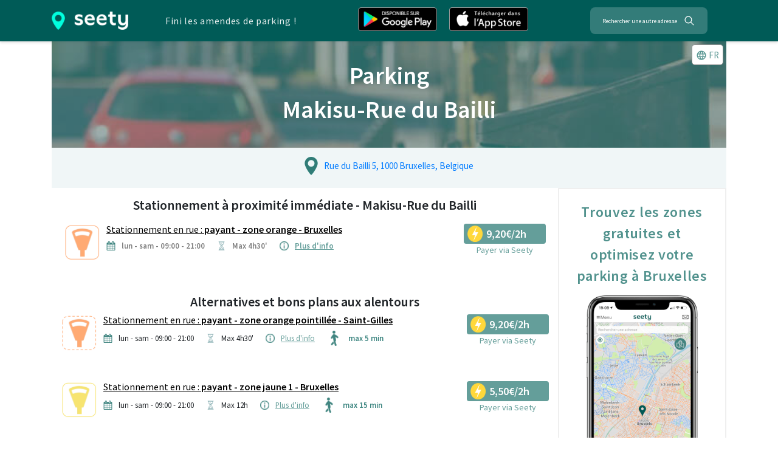

--- FILE ---
content_type: text/html; charset=utf-8
request_url: https://seety.co/fr/reglements-parking/poi/restaurant-makisu-rue-du-bailli-bruxelles
body_size: 14545
content:
<!DOCTYPE html><html><head><link rel="preconnect" href="https://fonts.gstatic.com" crossorigin /><meta name="viewport" content="width=device-width"/><meta charSet="utf-8"/><title>Makisu - Toutes les infos sur le stationnement</title><link rel="icon" href="/stc/favicon.ico"/><meta name="google-site-verification" content="QFz4g5gEPM2YkUZR6PnKKbNY6I4rAAEufIF7PmqHXoI"/><meta name="description" content="Retrouvez tous les détails et le prix du stationnement - Makisu. La carte interactive vous aidera à situer les zones de parking gratuites ou moins chères"/><meta name="keywords" content="Makisu, parking, stationnement, rue, prix, reglement, horaire, amende, bruxelles"/><meta property="og:title" content="Makisu - Toutes les infos sur le stationnement"/><meta property="og:url" content="https://seety.co/fr/reglements-parking/poi/restaurant-makisu-rue-du-bailli-bruxelles"/><meta property="og:description" content="Retrouvez tous les détails et le prix du stationnement - Makisu. La carte interactive vous aidera à situer les zones de parking gratuites ou moins chères"/><meta property="og:site_name" content="Seety"/><meta property="og:type" content="website"/><meta property="og:image" content="https://seety.co/stc/presse-citron.jpg"/><meta name="twitter:image:src" content="https://seety.co/stc/presse-citron.jpg"/><meta name="twitter:card" content="summary"/><meta name="twitter:title" content="Makisu - Toutes les infos sur le stationnement"/><meta name="twitter:description" content="Retrouvez tous les détails et le prix du stationnement - Makisu. La carte interactive vous aidera à situer les zones de parking gratuites ou moins chères"/><link rel="canonical" href="https://seety.co/fr/reglements-parking/poi/restaurant-makisu-rue-du-bailli-bruxelles"/><link rel="preconnect" href="https://www.googletagmanager.com"/><link rel="preconnect" href="https://vars.hotjar.com"/><link rel="preconnect" href="https://script.hotjar.com"/><script data-ad-client="ca-pub-6626498885189590" async="" src="https://pagead2.googlesyndication.com/pagead/js/adsbygoogle.js" defer=""></script><meta name="next-head-count" content="23"/><link rel="preload" href="/poi-assets/_next/static/css/7ef292c17af9bf79.css" as="style"/><link rel="stylesheet" href="/poi-assets/_next/static/css/7ef292c17af9bf79.css" data-n-g=""/><link rel="preload" href="/poi-assets/_next/static/css/f781eb6bba8a94a7.css" as="style"/><link rel="stylesheet" href="/poi-assets/_next/static/css/f781eb6bba8a94a7.css" data-n-p=""/><link rel="preload" href="/poi-assets/_next/static/css/fc2af5781d2cbb17.css" as="style"/><link rel="stylesheet" href="/poi-assets/_next/static/css/fc2af5781d2cbb17.css"/><link rel="preload" href="/poi-assets/_next/static/css/b6f3625cad87b951.css" as="style"/><link rel="stylesheet" href="/poi-assets/_next/static/css/b6f3625cad87b951.css"/><link rel="preload" href="/poi-assets/_next/static/css/61c2204113219e85.css" as="style"/><link rel="stylesheet" href="/poi-assets/_next/static/css/61c2204113219e85.css"/><noscript data-n-css=""></noscript><script defer="" nomodule="" src="/poi-assets/_next/static/chunks/polyfills-5cd94c89d3acac5f.js"></script><script defer="" src="/poi-assets/_next/static/chunks/1bfc9850-774a81bb59b57e96.js"></script><script defer="" src="/poi-assets/_next/static/chunks/915-5d61ece70d5ad3bc.js"></script><script defer="" src="/poi-assets/_next/static/chunks/7870.0ae5d2d66f4fd0dd.js"></script><script defer="" src="/poi-assets/_next/static/chunks/3474.91b6bc59afea3478.js"></script><script defer="" src="/poi-assets/_next/static/chunks/5153.be204af9aa003b1e.js"></script><script src="/poi-assets/_next/static/chunks/webpack-318cbfa84b7d097f.js" defer=""></script><script src="/poi-assets/_next/static/chunks/framework-996712bc892b9495.js" defer=""></script><script src="/poi-assets/_next/static/chunks/main-a70bb48bdacb882c.js" defer=""></script><script src="/poi-assets/_next/static/chunks/pages/_app-ad398f26b1879d6c.js" defer=""></script><script src="/poi-assets/_next/static/chunks/95b64a6e-efc24458227c7806.js" defer=""></script><script src="/poi-assets/_next/static/chunks/252f366e-90d0963a4522f291.js" defer=""></script><script src="/poi-assets/_next/static/chunks/9935-90465d0e1b29d5aa.js" defer=""></script><script src="/poi-assets/_next/static/chunks/9539-05a634ab87f5a3d9.js" defer=""></script><script src="/poi-assets/_next/static/chunks/5354-0ea20983244fa758.js" defer=""></script><script src="/poi-assets/_next/static/chunks/343-f43ba87bb5cb476b.js" defer=""></script><script src="/poi-assets/_next/static/chunks/4454-0a6cff6790443662.js" defer=""></script><script src="/poi-assets/_next/static/chunks/5663-f9723399cd656490.js" defer=""></script><script src="/poi-assets/_next/static/chunks/5774-618a63b681f81804.js" defer=""></script><script src="/poi-assets/_next/static/chunks/pages/fr/reglements-parking/poi/%5Bpath%5D-8e992c20c7280484.js" defer=""></script><script src="/poi-assets/_next/static/8TzaH_PNsw4RQogz-tTAG/_buildManifest.js" defer=""></script><script src="/poi-assets/_next/static/8TzaH_PNsw4RQogz-tTAG/_ssgManifest.js" defer=""></script><script src="/poi-assets/_next/static/8TzaH_PNsw4RQogz-tTAG/_middlewareManifest.js" defer=""></script><style data-href="https://fonts.googleapis.com/css?family=Source+Sans+Pro:400,600&display=swap">@font-face{font-family:'Source Sans Pro';font-style:normal;font-weight:400;font-display:swap;src:url(https://fonts.gstatic.com/l/font?kit=6xK3dSBYKcSV-LCoeQqfX1RYOo3qOK7j&skey=1e026b1c27170b9b&v=v23) format('woff')}@font-face{font-family:'Source Sans Pro';font-style:normal;font-weight:600;font-display:swap;src:url(https://fonts.gstatic.com/l/font?kit=6xKydSBYKcSV-LCoeQqfX1RYOo3i54rwlxdo&skey=227a890402fab339&v=v23) format('woff')}@font-face{font-family:'Source Sans Pro';font-style:normal;font-weight:400;font-display:swap;src:url(https://fonts.gstatic.com/s/sourcesanspro/v23/6xK3dSBYKcSV-LCoeQqfX1RYOo3qNa7lujVj9_mf.woff2) format('woff2');unicode-range:U+0460-052F,U+1C80-1C8A,U+20B4,U+2DE0-2DFF,U+A640-A69F,U+FE2E-FE2F}@font-face{font-family:'Source Sans Pro';font-style:normal;font-weight:400;font-display:swap;src:url(https://fonts.gstatic.com/s/sourcesanspro/v23/6xK3dSBYKcSV-LCoeQqfX1RYOo3qPK7lujVj9_mf.woff2) format('woff2');unicode-range:U+0301,U+0400-045F,U+0490-0491,U+04B0-04B1,U+2116}@font-face{font-family:'Source Sans Pro';font-style:normal;font-weight:400;font-display:swap;src:url(https://fonts.gstatic.com/s/sourcesanspro/v23/6xK3dSBYKcSV-LCoeQqfX1RYOo3qNK7lujVj9_mf.woff2) format('woff2');unicode-range:U+1F00-1FFF}@font-face{font-family:'Source Sans Pro';font-style:normal;font-weight:400;font-display:swap;src:url(https://fonts.gstatic.com/s/sourcesanspro/v23/6xK3dSBYKcSV-LCoeQqfX1RYOo3qO67lujVj9_mf.woff2) format('woff2');unicode-range:U+0370-0377,U+037A-037F,U+0384-038A,U+038C,U+038E-03A1,U+03A3-03FF}@font-face{font-family:'Source Sans Pro';font-style:normal;font-weight:400;font-display:swap;src:url(https://fonts.gstatic.com/s/sourcesanspro/v23/6xK3dSBYKcSV-LCoeQqfX1RYOo3qN67lujVj9_mf.woff2) format('woff2');unicode-range:U+0102-0103,U+0110-0111,U+0128-0129,U+0168-0169,U+01A0-01A1,U+01AF-01B0,U+0300-0301,U+0303-0304,U+0308-0309,U+0323,U+0329,U+1EA0-1EF9,U+20AB}@font-face{font-family:'Source Sans Pro';font-style:normal;font-weight:400;font-display:swap;src:url(https://fonts.gstatic.com/s/sourcesanspro/v23/6xK3dSBYKcSV-LCoeQqfX1RYOo3qNq7lujVj9_mf.woff2) format('woff2');unicode-range:U+0100-02BA,U+02BD-02C5,U+02C7-02CC,U+02CE-02D7,U+02DD-02FF,U+0304,U+0308,U+0329,U+1D00-1DBF,U+1E00-1E9F,U+1EF2-1EFF,U+2020,U+20A0-20AB,U+20AD-20C0,U+2113,U+2C60-2C7F,U+A720-A7FF}@font-face{font-family:'Source Sans Pro';font-style:normal;font-weight:400;font-display:swap;src:url(https://fonts.gstatic.com/s/sourcesanspro/v23/6xK3dSBYKcSV-LCoeQqfX1RYOo3qOK7lujVj9w.woff2) format('woff2');unicode-range:U+0000-00FF,U+0131,U+0152-0153,U+02BB-02BC,U+02C6,U+02DA,U+02DC,U+0304,U+0308,U+0329,U+2000-206F,U+20AC,U+2122,U+2191,U+2193,U+2212,U+2215,U+FEFF,U+FFFD}@font-face{font-family:'Source Sans Pro';font-style:normal;font-weight:600;font-display:swap;src:url(https://fonts.gstatic.com/s/sourcesanspro/v23/6xKydSBYKcSV-LCoeQqfX1RYOo3i54rwmhdu3cOWxy40.woff2) format('woff2');unicode-range:U+0460-052F,U+1C80-1C8A,U+20B4,U+2DE0-2DFF,U+A640-A69F,U+FE2E-FE2F}@font-face{font-family:'Source Sans Pro';font-style:normal;font-weight:600;font-display:swap;src:url(https://fonts.gstatic.com/s/sourcesanspro/v23/6xKydSBYKcSV-LCoeQqfX1RYOo3i54rwkxdu3cOWxy40.woff2) format('woff2');unicode-range:U+0301,U+0400-045F,U+0490-0491,U+04B0-04B1,U+2116}@font-face{font-family:'Source Sans Pro';font-style:normal;font-weight:600;font-display:swap;src:url(https://fonts.gstatic.com/s/sourcesanspro/v23/6xKydSBYKcSV-LCoeQqfX1RYOo3i54rwmxdu3cOWxy40.woff2) format('woff2');unicode-range:U+1F00-1FFF}@font-face{font-family:'Source Sans Pro';font-style:normal;font-weight:600;font-display:swap;src:url(https://fonts.gstatic.com/s/sourcesanspro/v23/6xKydSBYKcSV-LCoeQqfX1RYOo3i54rwlBdu3cOWxy40.woff2) format('woff2');unicode-range:U+0370-0377,U+037A-037F,U+0384-038A,U+038C,U+038E-03A1,U+03A3-03FF}@font-face{font-family:'Source Sans Pro';font-style:normal;font-weight:600;font-display:swap;src:url(https://fonts.gstatic.com/s/sourcesanspro/v23/6xKydSBYKcSV-LCoeQqfX1RYOo3i54rwmBdu3cOWxy40.woff2) format('woff2');unicode-range:U+0102-0103,U+0110-0111,U+0128-0129,U+0168-0169,U+01A0-01A1,U+01AF-01B0,U+0300-0301,U+0303-0304,U+0308-0309,U+0323,U+0329,U+1EA0-1EF9,U+20AB}@font-face{font-family:'Source Sans Pro';font-style:normal;font-weight:600;font-display:swap;src:url(https://fonts.gstatic.com/s/sourcesanspro/v23/6xKydSBYKcSV-LCoeQqfX1RYOo3i54rwmRdu3cOWxy40.woff2) format('woff2');unicode-range:U+0100-02BA,U+02BD-02C5,U+02C7-02CC,U+02CE-02D7,U+02DD-02FF,U+0304,U+0308,U+0329,U+1D00-1DBF,U+1E00-1E9F,U+1EF2-1EFF,U+2020,U+20A0-20AB,U+20AD-20C0,U+2113,U+2C60-2C7F,U+A720-A7FF}@font-face{font-family:'Source Sans Pro';font-style:normal;font-weight:600;font-display:swap;src:url(https://fonts.gstatic.com/s/sourcesanspro/v23/6xKydSBYKcSV-LCoeQqfX1RYOo3i54rwlxdu3cOWxw.woff2) format('woff2');unicode-range:U+0000-00FF,U+0131,U+0152-0153,U+02BB-02BC,U+02C6,U+02DA,U+02DC,U+0304,U+0308,U+0329,U+2000-206F,U+20AC,U+2122,U+2191,U+2193,U+2212,U+2215,U+FEFF,U+FFFD}</style></head><body><div id="__next"><div><script type="application/ld+json">{"@context":"http://schema.org","@type":"Place","fullName":"Makisu-Rue du Bailli","address":"Rue du Bailli 5, 1000 Bruxelles, Belgique","telephone":"++32 2 640 45 50","hasMap":"https://map.seety.co/Rue du Bailli 5, 1000 Bruxelles, Belgique?lang=fr","url":"https://www.makisu.be/","additionalType":"https://schema.org/Restaurant","geo":{"@type":"GeoCoordinates","latitude":50.8271287,"longitude":4.3629712}}</script><div class="seoheader_seoHeader__Acoea"><div class="container"><div class="row my-auto"><a href="/" class="seoheader_seetyImg__SZwNz"><span style="box-sizing:border-box;display:inline-block;overflow:hidden;width:initial;height:initial;background:none;opacity:1;border:0;margin:0;padding:0;position:relative;max-width:100%"><span style="box-sizing:border-box;display:block;width:initial;height:initial;background:none;opacity:1;border:0;margin:0;padding:0;max-width:100%"><img style="display:block;max-width:100%;width:initial;height:initial;background:none;opacity:1;border:0;margin:0;padding:0" alt="" aria-hidden="true" src="[data-uri]"/></span><img alt="Seety" src="[data-uri]" decoding="async" data-nimg="intrinsic" style="position:absolute;top:0;left:0;bottom:0;right:0;box-sizing:border-box;padding:0;border:none;margin:auto;display:block;width:0;height:0;min-width:100%;max-width:100%;min-height:100%;max-height:100%"/><noscript><img alt="Seety" src="/poi-assets/_next/static/media/seety1.0871dcea.png" decoding="async" data-nimg="intrinsic" style="position:absolute;top:0;left:0;bottom:0;right:0;box-sizing:border-box;padding:0;border:none;margin:auto;display:block;width:0;height:0;min-width:100%;max-width:100%;min-height:100%;max-height:100%" loading="lazy"/></noscript></span></a><p class="mx-auto my-auto seoheader_seoHeaderP__U4A3A">Fini les amendes de parking !</p><div class="row mx-auto my-auto"><a class="download_downloadButton__8uEJ5" href="https://play.google.com/store/apps/details?id=com.sparks&amp;hl={0}&amp;utm_source=website&amp;utm_medium=download" rel="noopener noreferrer" target="_blank"><span style="box-sizing:border-box;display:inline-block;overflow:hidden;width:initial;height:initial;background:none;opacity:1;border:0;margin:0;padding:0;position:relative;max-width:100%"><span style="box-sizing:border-box;display:block;width:initial;height:initial;background:none;opacity:1;border:0;margin:0;padding:0;max-width:100%"><img style="display:block;max-width:100%;width:initial;height:initial;background:none;opacity:1;border:0;margin:0;padding:0" alt="" aria-hidden="true" src="[data-uri]"/></span><img alt="Play Store" src="[data-uri]" decoding="async" data-nimg="intrinsic" style="position:absolute;top:0;left:0;bottom:0;right:0;box-sizing:border-box;padding:0;border:none;margin:auto;display:block;width:0;height:0;min-width:100%;max-width:100%;min-height:100%;max-height:100%"/><noscript><img alt="Play Store" src="/poi-assets/_next/static/media/fr-android.1c00136a.png" decoding="async" data-nimg="intrinsic" style="position:absolute;top:0;left:0;bottom:0;right:0;box-sizing:border-box;padding:0;border:none;margin:auto;display:block;width:0;height:0;min-width:100%;max-width:100%;min-height:100%;max-height:100%" loading="lazy"/></noscript></span></a><a class="download_downloadButton__8uEJ5" href="https://itunes.apple.com/be/app/cpark/id1138482208?l={0}&amp;mt=8" rel="noopener noreferrer" target="_blank"><span style="box-sizing:border-box;display:inline-block;overflow:hidden;width:initial;height:initial;background:none;opacity:1;border:0;margin:0;padding:0;position:relative;max-width:100%"><span style="box-sizing:border-box;display:block;width:initial;height:initial;background:none;opacity:1;border:0;margin:0;padding:0;max-width:100%"><img style="display:block;max-width:100%;width:initial;height:initial;background:none;opacity:1;border:0;margin:0;padding:0" alt="" aria-hidden="true" src="[data-uri]"/></span><img alt="App Store" src="[data-uri]" decoding="async" data-nimg="intrinsic" style="position:absolute;top:0;left:0;bottom:0;right:0;box-sizing:border-box;padding:0;border:none;margin:auto;display:block;width:0;height:0;min-width:100%;max-width:100%;min-height:100%;max-height:100%"/><noscript><img alt="App Store" src="/poi-assets/_next/static/media/fr-apple.78766ccc.png" decoding="async" data-nimg="intrinsic" style="position:absolute;top:0;left:0;bottom:0;right:0;box-sizing:border-box;padding:0;border:none;margin:auto;display:block;width:0;height:0;min-width:100%;max-width:100%;min-height:100%;max-height:100%" loading="lazy"/></noscript></span></a></div><button class="Searchbar_searchbar__YEnfT mx-auto my-auto" type="button"><span class="Searchbar_searchbarSpan__Qp87Y">Rechercher une autre adresse</span><svg stroke="currentColor" fill="currentColor" stroke-width="0" viewBox="0 0 512 512" size="20" style="color:white;margin-left:10px" height="20" width="20" xmlns="http://www.w3.org/2000/svg"><path d="M443.5 420.2L336.7 312.4c20.9-26.2 33.5-59.4 33.5-95.5 0-84.5-68.5-153-153.1-153S64 132.5 64 217s68.5 153 153.1 153c36.6 0 70.1-12.8 96.5-34.2l106.1 107.1c3.2 3.4 7.6 5.1 11.9 5.1 4.1 0 8.2-1.5 11.3-4.5 6.6-6.3 6.8-16.7.6-23.3zm-226.4-83.1c-32.1 0-62.3-12.5-85-35.2-22.7-22.7-35.2-52.9-35.2-84.9 0-32.1 12.5-62.3 35.2-84.9 22.7-22.7 52.9-35.2 85-35.2s62.3 12.5 85 35.2c22.7 22.7 35.2 52.9 35.2 84.9 0 32.1-12.5 62.3-35.2 84.9-22.7 22.7-52.9 35.2-85 35.2z"></path></svg></button></div></div></div><div class="container poicontainer"><div class="poi_imgHeader__avYiT"><span style="box-sizing:border-box;display:block;overflow:hidden;width:initial;height:initial;background:none;opacity:1;border:0;margin:0;padding:0;position:absolute;top:0;left:0;bottom:0;right:0"><img alt="Background image" src="[data-uri]" decoding="async" data-nimg="fill" style="position:absolute;top:0;left:0;bottom:0;right:0;box-sizing:border-box;padding:0;border:none;margin:auto;display:block;width:0;height:0;min-width:100%;max-width:100%;min-height:100%;max-height:100%;object-fit:cover;object-position:50% 25%"/><noscript><img alt="Background image" src="/poi-assets/_next/static/media/parking.6b39cc64.jpg" decoding="async" data-nimg="fill" style="position:absolute;top:0;left:0;bottom:0;right:0;box-sizing:border-box;padding:0;border:none;margin:auto;display:block;width:0;height:0;min-width:100%;max-width:100%;min-height:100%;max-height:100%;object-fit:cover;object-position:50% 25%" loading="lazy"/></noscript></span><div style="z-index:2"><h1 class="poi_imgHeaderTitle__pSVjc">Parking</h1><h1 class="poi_imgHeaderTitle__pSVjc">Makisu-Rue du Bailli</h1></div><div class="poi_languageButton__lolV0"><div class="poilang_poiLang__O41qf"><button type="button"><svg stroke="currentColor" fill="currentColor" stroke-width="0" viewBox="0 0 24 24" class="language_icon__thKb5" size="18" height="18" width="18" xmlns="http://www.w3.org/2000/svg"><path d="M11.99 2C6.47 2 2 6.48 2 12s4.47 10 9.99 10C17.52 22 22 17.52 22 12S17.52 2 11.99 2zm6.93 6h-2.95c-.32-1.25-.78-2.45-1.38-3.56 1.84.63 3.37 1.91 4.33 3.56zM12 4.04c.83 1.2 1.48 2.53 1.91 3.96h-3.82c.43-1.43 1.08-2.76 1.91-3.96zM4.26 14C4.1 13.36 4 12.69 4 12s.1-1.36.26-2h3.38c-.08.66-.14 1.32-.14 2 0 .68.06 1.34.14 2H4.26zm.82 2h2.95c.32 1.25.78 2.45 1.38 3.56-1.84-.63-3.37-1.9-4.33-3.56zm2.95-8H5.08c.96-1.66 2.49-2.93 4.33-3.56C8.81 5.55 8.35 6.75 8.03 8zM12 19.96c-.83-1.2-1.48-2.53-1.91-3.96h3.82c-.43 1.43-1.08 2.76-1.91 3.96zM14.34 14H9.66c-.09-.66-.16-1.32-.16-2 0-.68.07-1.35.16-2h4.68c.09.65.16 1.32.16 2 0 .68-.07 1.34-.16 2zm.25 5.56c.6-1.11 1.06-2.31 1.38-3.56h2.95c-.96 1.65-2.49 2.93-4.33 3.56zM16.36 14c.08-.66.14-1.32.14-2 0-.68-.06-1.34-.14-2h3.38c.16.64.26 1.31.26 2s-.1 1.36-.26 2h-3.38z"></path></svg><span>FR</span></button></div></div></div><div class="poi_infoBox__URfL3"><div class="row d-flex justify-content-around General_mb15__Ul9hH"><div><div class="centerBlock"><div class="row noMargin"><div class="col-xs-1 mx-auto"><span style="box-sizing:border-box;display:inline-block;overflow:hidden;width:initial;height:initial;background:none;opacity:1;border:0;margin:0;padding:0;position:relative;max-width:100%"><span style="box-sizing:border-box;display:block;width:initial;height:initial;background:none;opacity:1;border:0;margin:0;padding:0;max-width:100%"><img style="display:block;max-width:100%;width:initial;height:initial;background:none;opacity:1;border:0;margin:0;padding:0" alt="" aria-hidden="true" src="[data-uri]"/></span><img alt="pin-icon" src="[data-uri]" decoding="async" data-nimg="intrinsic" style="position:absolute;top:0;left:0;bottom:0;right:0;box-sizing:border-box;padding:0;border:none;margin:auto;display:block;width:0;height:0;min-width:100%;max-width:100%;min-height:100%;max-height:100%"/><noscript><img alt="pin-icon" src="/poi-assets/_next/static/media/green-white-vert-transp.c0efd65e.png" decoding="async" data-nimg="intrinsic" style="position:absolute;top:0;left:0;bottom:0;right:0;box-sizing:border-box;padding:0;border:none;margin:auto;display:block;width:0;height:0;min-width:100%;max-width:100%;min-height:100%;max-height:100%" loading="lazy"/></noscript></span></div><a class="col-xs-11 POIComp_infoBarLink__zg9Cq" href="https://map.seety.co/Rue du Bailli 5, 1000 Bruxelles, Belgique?lang=fr" target="blank" rel="noopener noreferrer">Rue du Bailli 5, 1000 Bruxelles, Belgique</a></div></div></div></div><div class="row" style="background-color:white"><div class="col-12 col-lg-9"><div class="poi_parkingBox__hCQtz"><div><h2 class="poi_parkingBoxTitle__IqWu0">Stationnement à proximité immédiate - Makisu-Rue du Bailli</h2><div class="column justify-content-md-center"><div class="poi_poiItem__FqviW"><div class="poi_poiItemContainer__oAFtX"><a class="poi_black__NeabB" href="https://seety.page.link/?link=https://seety.co/fr/download&amp;apn=com.sparks&amp;isi=1138482208&amp;ibi=com.sparks&amp;utm_source=website&amp;utm_medium=seo_poi&amp;utm_campaign=restaurant-makisu-rue-du-bailli-bruxelles"><div class="poi_poiItemIcon__nXSYj"><span style="box-sizing:border-box;display:inline-block;overflow:hidden;width:initial;height:initial;background:none;opacity:1;border:0;margin:0;padding:0;position:relative;max-width:100%"><span style="box-sizing:border-box;display:block;width:initial;height:initial;background:none;opacity:1;border:0;margin:0;padding:0;max-width:100%"><img style="display:block;max-width:100%;width:initial;height:initial;background:none;opacity:1;border:0;margin:0;padding:0" alt="" aria-hidden="true" src="[data-uri]"/></span><img alt="Icon parking" src="[data-uri]" decoding="async" data-nimg="intrinsic" class="poi_imageType__FEzxy" style="position:absolute;top:0;left:0;bottom:0;right:0;box-sizing:border-box;padding:0;border:none;margin:auto;display:block;width:0;height:0;min-width:100%;max-width:100%;min-height:100%;max-height:100%"/><noscript><img alt="Icon parking" src="/poi-assets/_next/static/media/orange.46151c17.png" decoding="async" data-nimg="intrinsic" style="position:absolute;top:0;left:0;bottom:0;right:0;box-sizing:border-box;padding:0;border:none;margin:auto;display:block;width:0;height:0;min-width:100%;max-width:100%;min-height:100%;max-height:100%" class="poi_imageType__FEzxy" loading="lazy"/></noscript></span></div></a><div class="poi_poiItemCenter__StsFq"><a class="poi_black__NeabB" href="#bruxelles-orange-detailszone"><h6><u>Stationnement en rue : <b>payant - zone orange</b><b> - Bruxelles</b></u></h6></a><ul class="poi_poiItemIcons__AHn8q"><li class="poi_globalInfosItem__dzXS7"><span style="box-sizing:border-box;display:inline-block;overflow:hidden;width:initial;height:initial;background:none;opacity:1;border:0;margin:0;padding:0;position:relative;max-width:100%"><span style="box-sizing:border-box;display:block;width:initial;height:initial;background:none;opacity:1;border:0;margin:0;padding:0;max-width:100%"><img style="display:block;max-width:100%;width:initial;height:initial;background:none;opacity:1;border:0;margin:0;padding:0" alt="" aria-hidden="true" src="[data-uri]"/></span><img alt="Calendar" src="[data-uri]" decoding="async" data-nimg="intrinsic" style="position:absolute;top:0;left:0;bottom:0;right:0;box-sizing:border-box;padding:0;border:none;margin:auto;display:block;width:0;height:0;min-width:100%;max-width:100%;min-height:100%;max-height:100%"/><noscript><img alt="Calendar" src="/poi-assets/_next/static/media/calendar.e87f4323.png" decoding="async" data-nimg="intrinsic" style="position:absolute;top:0;left:0;bottom:0;right:0;box-sizing:border-box;padding:0;border:none;margin:auto;display:block;width:0;height:0;min-width:100%;max-width:100%;min-height:100%;max-height:100%" loading="lazy"/></noscript></span><small>lun - sam - 09:00 - 21:00</small></li><li><span style="box-sizing:border-box;display:inline-block;overflow:hidden;width:initial;height:initial;background:none;opacity:1;border:0;margin:0;padding:0;position:relative;max-width:100%"><span style="box-sizing:border-box;display:block;width:initial;height:initial;background:none;opacity:1;border:0;margin:0;padding:0;max-width:100%"><img style="display:block;max-width:100%;width:initial;height:initial;background:none;opacity:1;border:0;margin:0;padding:0" alt="" aria-hidden="true" src="[data-uri]"/></span><img alt="hourglass" src="[data-uri]" decoding="async" data-nimg="intrinsic" style="position:absolute;top:0;left:0;bottom:0;right:0;box-sizing:border-box;padding:0;border:none;margin:auto;display:block;width:0;height:0;min-width:100%;max-width:100%;min-height:100%;max-height:100%"/><noscript><img alt="hourglass" src="/poi-assets/_next/static/media/hourglass.cf6d8b0c.png" decoding="async" data-nimg="intrinsic" style="position:absolute;top:0;left:0;bottom:0;right:0;box-sizing:border-box;padding:0;border:none;margin:auto;display:block;width:0;height:0;min-width:100%;max-width:100%;min-height:100%;max-height:100%" loading="lazy"/></noscript></span><small>Max 4h30&#x27;</small></li><li><span style="box-sizing:border-box;display:inline-block;overflow:hidden;width:initial;height:initial;background:none;opacity:1;border:0;margin:0;padding:0;position:relative;max-width:100%"><span style="box-sizing:border-box;display:block;width:initial;height:initial;background:none;opacity:1;border:0;margin:0;padding:0;max-width:100%"><img style="display:block;max-width:100%;width:initial;height:initial;background:none;opacity:1;border:0;margin:0;padding:0" alt="" aria-hidden="true" src="[data-uri]"/></span><img alt="I" src="[data-uri]" decoding="async" data-nimg="intrinsic" style="position:absolute;top:0;left:0;bottom:0;right:0;box-sizing:border-box;padding:0;border:none;margin:auto;display:block;width:0;height:0;min-width:100%;max-width:100%;min-height:100%;max-height:100%"/><noscript><img alt="I" src="/poi-assets/_next/static/media/information.1f11388b.png" decoding="async" data-nimg="intrinsic" style="position:absolute;top:0;left:0;bottom:0;right:0;box-sizing:border-box;padding:0;border:none;margin:auto;display:block;width:0;height:0;min-width:100%;max-width:100%;min-height:100%;max-height:100%" loading="lazy"/></noscript></span><small><a href="#bruxelles-orange-detailszone">Plus d&#x27;info</a></small></li><li></li></ul></div></div><div class="poi_poiItemLinks__YfLYi"><div class="poi_bookPayMoreInfos__2O89w"><a class="poi_fakeButton__XsPz0" target="_blank" rel="noreferrer nofollow" href="https://seety.page.link/?link=https://seety.co/fr/download&amp;apn=com.sparks&amp;isi=1138482208&amp;ibi=com.sparks&amp;utm_source=website&amp;utm_medium=seo_poi&amp;utm_campaign=restaurant-makisu-rue-du-bailli-bruxelles"><span style="box-sizing:border-box;display:inline-block;overflow:hidden;width:initial;height:initial;background:none;opacity:1;border:0;margin:0;padding:0;position:relative;max-width:100%"><span style="box-sizing:border-box;display:block;width:initial;height:initial;background:none;opacity:1;border:0;margin:0;padding:0;max-width:100%"><img style="display:block;max-width:100%;width:initial;height:initial;background:none;opacity:1;border:0;margin:0;padding:0" alt="" aria-hidden="true" src="[data-uri]"/></span><img alt="" src="[data-uri]" decoding="async" data-nimg="intrinsic" style="position:absolute;top:0;left:0;bottom:0;right:0;box-sizing:border-box;padding:0;border:none;margin:auto;display:block;width:0;height:0;min-width:100%;max-width:100%;min-height:100%;max-height:100%"/><noscript><img alt="" src="/poi-assets/_next/static/media/booking_yellow.c46fc59b.png" decoding="async" data-nimg="intrinsic" style="position:absolute;top:0;left:0;bottom:0;right:0;box-sizing:border-box;padding:0;border:none;margin:auto;display:block;width:0;height:0;min-width:100%;max-width:100%;min-height:100%;max-height:100%" loading="lazy"/></noscript></span><span>9,20€/2h</span><span class="poi_alignFakeButton__TlZDB"></span></a><a class="poi_linkDownload__x3Ck0" target="_blank" rel="noreferrer nofollow" href="https://seety.page.link/?link=https://seety.co/fr/download&amp;apn=com.sparks&amp;isi=1138482208&amp;ibi=com.sparks&amp;utm_source=website&amp;utm_medium=seo_poi&amp;utm_campaign=restaurant-makisu-rue-du-bailli-bruxelles">Payer via Seety</a></div></div></div></div></div></div><div class="parkingBox"><h2>Alternatives et bons plans aux alentours</h2><div class="column"><div class="poi_poiItem__FqviW"><div class="poi_poiItemContainer__oAFtX"><a class="poi_black__NeabB" href="https://seety.page.link/?link=https://seety.co/fr/download&amp;apn=com.sparks&amp;isi=1138482208&amp;ibi=com.sparks&amp;utm_source=website&amp;utm_medium=seo_poi&amp;utm_campaign=restaurant-makisu-rue-du-bailli-bruxelles"><div class="poi_poiItemIcon__nXSYj"><span style="box-sizing:border-box;display:inline-block;overflow:hidden;width:initial;height:initial;background:none;opacity:1;border:0;margin:0;padding:0;position:relative;max-width:100%"><span style="box-sizing:border-box;display:block;width:initial;height:initial;background:none;opacity:1;border:0;margin:0;padding:0;max-width:100%"><img style="display:block;max-width:100%;width:initial;height:initial;background:none;opacity:1;border:0;margin:0;padding:0" alt="" aria-hidden="true" src="[data-uri]"/></span><img alt="Icon parking" src="[data-uri]" decoding="async" data-nimg="intrinsic" class="poi_imageType__FEzxy" style="position:absolute;top:0;left:0;bottom:0;right:0;box-sizing:border-box;padding:0;border:none;margin:auto;display:block;width:0;height:0;min-width:100%;max-width:100%;min-height:100%;max-height:100%"/><noscript><img alt="Icon parking" src="/poi-assets/_next/static/media/orange_dotted.ea843a43.png" decoding="async" data-nimg="intrinsic" style="position:absolute;top:0;left:0;bottom:0;right:0;box-sizing:border-box;padding:0;border:none;margin:auto;display:block;width:0;height:0;min-width:100%;max-width:100%;min-height:100%;max-height:100%" class="poi_imageType__FEzxy" loading="lazy"/></noscript></span></div></a><div class="poi_poiItemCenter__StsFq"><a class="poi_black__NeabB" href="#saint-gilles-orangedotted-detailszone"><h6><u>Stationnement en rue : <b>payant - zone orange pointillée</b><b> - Saint-Gilles</b></u></h6></a><ul class="poi_poiItemIcons__AHn8q"><li class="poi_globalInfosItem__dzXS7"><span style="box-sizing:border-box;display:inline-block;overflow:hidden;width:initial;height:initial;background:none;opacity:1;border:0;margin:0;padding:0;position:relative;max-width:100%"><span style="box-sizing:border-box;display:block;width:initial;height:initial;background:none;opacity:1;border:0;margin:0;padding:0;max-width:100%"><img style="display:block;max-width:100%;width:initial;height:initial;background:none;opacity:1;border:0;margin:0;padding:0" alt="" aria-hidden="true" src="[data-uri]"/></span><img alt="Calendar" src="[data-uri]" decoding="async" data-nimg="intrinsic" style="position:absolute;top:0;left:0;bottom:0;right:0;box-sizing:border-box;padding:0;border:none;margin:auto;display:block;width:0;height:0;min-width:100%;max-width:100%;min-height:100%;max-height:100%"/><noscript><img alt="Calendar" src="/poi-assets/_next/static/media/calendar.e87f4323.png" decoding="async" data-nimg="intrinsic" style="position:absolute;top:0;left:0;bottom:0;right:0;box-sizing:border-box;padding:0;border:none;margin:auto;display:block;width:0;height:0;min-width:100%;max-width:100%;min-height:100%;max-height:100%" loading="lazy"/></noscript></span><small>lun - sam - 09:00 - 21:00</small></li><li><span style="box-sizing:border-box;display:inline-block;overflow:hidden;width:initial;height:initial;background:none;opacity:1;border:0;margin:0;padding:0;position:relative;max-width:100%"><span style="box-sizing:border-box;display:block;width:initial;height:initial;background:none;opacity:1;border:0;margin:0;padding:0;max-width:100%"><img style="display:block;max-width:100%;width:initial;height:initial;background:none;opacity:1;border:0;margin:0;padding:0" alt="" aria-hidden="true" src="[data-uri]"/></span><img alt="hourglass" src="[data-uri]" decoding="async" data-nimg="intrinsic" style="position:absolute;top:0;left:0;bottom:0;right:0;box-sizing:border-box;padding:0;border:none;margin:auto;display:block;width:0;height:0;min-width:100%;max-width:100%;min-height:100%;max-height:100%"/><noscript><img alt="hourglass" src="/poi-assets/_next/static/media/hourglass.cf6d8b0c.png" decoding="async" data-nimg="intrinsic" style="position:absolute;top:0;left:0;bottom:0;right:0;box-sizing:border-box;padding:0;border:none;margin:auto;display:block;width:0;height:0;min-width:100%;max-width:100%;min-height:100%;max-height:100%" loading="lazy"/></noscript></span><small>Max 4h30&#x27;</small></li><li><span style="box-sizing:border-box;display:inline-block;overflow:hidden;width:initial;height:initial;background:none;opacity:1;border:0;margin:0;padding:0;position:relative;max-width:100%"><span style="box-sizing:border-box;display:block;width:initial;height:initial;background:none;opacity:1;border:0;margin:0;padding:0;max-width:100%"><img style="display:block;max-width:100%;width:initial;height:initial;background:none;opacity:1;border:0;margin:0;padding:0" alt="" aria-hidden="true" src="[data-uri]"/></span><img alt="I" src="[data-uri]" decoding="async" data-nimg="intrinsic" style="position:absolute;top:0;left:0;bottom:0;right:0;box-sizing:border-box;padding:0;border:none;margin:auto;display:block;width:0;height:0;min-width:100%;max-width:100%;min-height:100%;max-height:100%"/><noscript><img alt="I" src="/poi-assets/_next/static/media/information.1f11388b.png" decoding="async" data-nimg="intrinsic" style="position:absolute;top:0;left:0;bottom:0;right:0;box-sizing:border-box;padding:0;border:none;margin:auto;display:block;width:0;height:0;min-width:100%;max-width:100%;min-height:100%;max-height:100%" loading="lazy"/></noscript></span><small><a href="#saint-gilles-orangedotted-detailszone">Plus d&#x27;info</a></small></li><li><span style="box-sizing:border-box;display:inline-block;overflow:hidden;width:initial;height:initial;background:none;opacity:1;border:0;margin:0;padding:0;position:relative;max-width:100%"><span style="box-sizing:border-box;display:block;width:initial;height:initial;background:none;opacity:1;border:0;margin:0;padding:0;max-width:100%"><img style="display:block;max-width:100%;width:initial;height:initial;background:none;opacity:1;border:0;margin:0;padding:0" alt="" aria-hidden="true" src="[data-uri]"/></span><img alt="icon-walking" src="[data-uri]" decoding="async" data-nimg="intrinsic" style="position:absolute;top:0;left:0;bottom:0;right:0;box-sizing:border-box;padding:0;border:none;margin:auto;display:block;width:0;height:0;min-width:100%;max-width:100%;min-height:100%;max-height:100%"/><noscript><img alt="icon-walking" src="/poi-assets/_next/static/media/person-walking.d4f6bb39.png" decoding="async" data-nimg="intrinsic" style="position:absolute;top:0;left:0;bottom:0;right:0;box-sizing:border-box;padding:0;border:none;margin:auto;display:block;width:0;height:0;min-width:100%;max-width:100%;min-height:100%;max-height:100%" loading="lazy"/></noscript></span><small class="poi_walkingTime__xu3FE"><b>max 5 min</b></small></li></ul></div></div><div class="poi_poiItemLinks__YfLYi"><div class="poi_bookPayMoreInfos__2O89w"><a class="poi_fakeButton__XsPz0" target="_blank" rel="noreferrer nofollow" href="https://seety.page.link/?link=https://seety.co/fr/download&amp;apn=com.sparks&amp;isi=1138482208&amp;ibi=com.sparks&amp;utm_source=website&amp;utm_medium=seo_poi&amp;utm_campaign=restaurant-makisu-rue-du-bailli-bruxelles"><span style="box-sizing:border-box;display:inline-block;overflow:hidden;width:initial;height:initial;background:none;opacity:1;border:0;margin:0;padding:0;position:relative;max-width:100%"><span style="box-sizing:border-box;display:block;width:initial;height:initial;background:none;opacity:1;border:0;margin:0;padding:0;max-width:100%"><img style="display:block;max-width:100%;width:initial;height:initial;background:none;opacity:1;border:0;margin:0;padding:0" alt="" aria-hidden="true" src="[data-uri]"/></span><img alt="" src="[data-uri]" decoding="async" data-nimg="intrinsic" style="position:absolute;top:0;left:0;bottom:0;right:0;box-sizing:border-box;padding:0;border:none;margin:auto;display:block;width:0;height:0;min-width:100%;max-width:100%;min-height:100%;max-height:100%"/><noscript><img alt="" src="/poi-assets/_next/static/media/booking_yellow.c46fc59b.png" decoding="async" data-nimg="intrinsic" style="position:absolute;top:0;left:0;bottom:0;right:0;box-sizing:border-box;padding:0;border:none;margin:auto;display:block;width:0;height:0;min-width:100%;max-width:100%;min-height:100%;max-height:100%" loading="lazy"/></noscript></span><span>9,20€/2h</span><span class="poi_alignFakeButton__TlZDB"></span></a><a class="poi_linkDownload__x3Ck0" target="_blank" rel="noreferrer nofollow" href="https://seety.page.link/?link=https://seety.co/fr/download&amp;apn=com.sparks&amp;isi=1138482208&amp;ibi=com.sparks&amp;utm_source=website&amp;utm_medium=seo_poi&amp;utm_campaign=restaurant-makisu-rue-du-bailli-bruxelles">Payer via Seety</a></div></div></div><div class="poi_poiItem__FqviW"><div class="poi_poiItemContainer__oAFtX"><a class="poi_black__NeabB" href="https://seety.page.link/?link=https://seety.co/fr/download&amp;apn=com.sparks&amp;isi=1138482208&amp;ibi=com.sparks&amp;utm_source=website&amp;utm_medium=seo_poi&amp;utm_campaign=restaurant-makisu-rue-du-bailli-bruxelles"><div class="poi_poiItemIcon__nXSYj"><span style="box-sizing:border-box;display:inline-block;overflow:hidden;width:initial;height:initial;background:none;opacity:1;border:0;margin:0;padding:0;position:relative;max-width:100%"><span style="box-sizing:border-box;display:block;width:initial;height:initial;background:none;opacity:1;border:0;margin:0;padding:0;max-width:100%"><img style="display:block;max-width:100%;width:initial;height:initial;background:none;opacity:1;border:0;margin:0;padding:0" alt="" aria-hidden="true" src="[data-uri]"/></span><img alt="Icon parking" src="[data-uri]" decoding="async" data-nimg="intrinsic" class="poi_imageType__FEzxy" style="position:absolute;top:0;left:0;bottom:0;right:0;box-sizing:border-box;padding:0;border:none;margin:auto;display:block;width:0;height:0;min-width:100%;max-width:100%;min-height:100%;max-height:100%"/><noscript><img alt="Icon parking" src="/poi-assets/_next/static/media/yellow.a8f42e55.png" decoding="async" data-nimg="intrinsic" style="position:absolute;top:0;left:0;bottom:0;right:0;box-sizing:border-box;padding:0;border:none;margin:auto;display:block;width:0;height:0;min-width:100%;max-width:100%;min-height:100%;max-height:100%" class="poi_imageType__FEzxy" loading="lazy"/></noscript></span></div></a><div class="poi_poiItemCenter__StsFq"><a class="poi_black__NeabB" href="#bruxelles-yellow-1-detailszone"><h6><u>Stationnement en rue : <b>payant - zone jaune 1</b><b> - Bruxelles</b></u></h6></a><ul class="poi_poiItemIcons__AHn8q"><li class="poi_globalInfosItem__dzXS7"><span style="box-sizing:border-box;display:inline-block;overflow:hidden;width:initial;height:initial;background:none;opacity:1;border:0;margin:0;padding:0;position:relative;max-width:100%"><span style="box-sizing:border-box;display:block;width:initial;height:initial;background:none;opacity:1;border:0;margin:0;padding:0;max-width:100%"><img style="display:block;max-width:100%;width:initial;height:initial;background:none;opacity:1;border:0;margin:0;padding:0" alt="" aria-hidden="true" src="[data-uri]"/></span><img alt="Calendar" src="[data-uri]" decoding="async" data-nimg="intrinsic" style="position:absolute;top:0;left:0;bottom:0;right:0;box-sizing:border-box;padding:0;border:none;margin:auto;display:block;width:0;height:0;min-width:100%;max-width:100%;min-height:100%;max-height:100%"/><noscript><img alt="Calendar" src="/poi-assets/_next/static/media/calendar.e87f4323.png" decoding="async" data-nimg="intrinsic" style="position:absolute;top:0;left:0;bottom:0;right:0;box-sizing:border-box;padding:0;border:none;margin:auto;display:block;width:0;height:0;min-width:100%;max-width:100%;min-height:100%;max-height:100%" loading="lazy"/></noscript></span><small>lun - sam - 09:00 - 21:00</small></li><li><span style="box-sizing:border-box;display:inline-block;overflow:hidden;width:initial;height:initial;background:none;opacity:1;border:0;margin:0;padding:0;position:relative;max-width:100%"><span style="box-sizing:border-box;display:block;width:initial;height:initial;background:none;opacity:1;border:0;margin:0;padding:0;max-width:100%"><img style="display:block;max-width:100%;width:initial;height:initial;background:none;opacity:1;border:0;margin:0;padding:0" alt="" aria-hidden="true" src="[data-uri]"/></span><img alt="hourglass" src="[data-uri]" decoding="async" data-nimg="intrinsic" style="position:absolute;top:0;left:0;bottom:0;right:0;box-sizing:border-box;padding:0;border:none;margin:auto;display:block;width:0;height:0;min-width:100%;max-width:100%;min-height:100%;max-height:100%"/><noscript><img alt="hourglass" src="/poi-assets/_next/static/media/hourglass.cf6d8b0c.png" decoding="async" data-nimg="intrinsic" style="position:absolute;top:0;left:0;bottom:0;right:0;box-sizing:border-box;padding:0;border:none;margin:auto;display:block;width:0;height:0;min-width:100%;max-width:100%;min-height:100%;max-height:100%" loading="lazy"/></noscript></span><small>Max 12h</small></li><li><span style="box-sizing:border-box;display:inline-block;overflow:hidden;width:initial;height:initial;background:none;opacity:1;border:0;margin:0;padding:0;position:relative;max-width:100%"><span style="box-sizing:border-box;display:block;width:initial;height:initial;background:none;opacity:1;border:0;margin:0;padding:0;max-width:100%"><img style="display:block;max-width:100%;width:initial;height:initial;background:none;opacity:1;border:0;margin:0;padding:0" alt="" aria-hidden="true" src="[data-uri]"/></span><img alt="I" src="[data-uri]" decoding="async" data-nimg="intrinsic" style="position:absolute;top:0;left:0;bottom:0;right:0;box-sizing:border-box;padding:0;border:none;margin:auto;display:block;width:0;height:0;min-width:100%;max-width:100%;min-height:100%;max-height:100%"/><noscript><img alt="I" src="/poi-assets/_next/static/media/information.1f11388b.png" decoding="async" data-nimg="intrinsic" style="position:absolute;top:0;left:0;bottom:0;right:0;box-sizing:border-box;padding:0;border:none;margin:auto;display:block;width:0;height:0;min-width:100%;max-width:100%;min-height:100%;max-height:100%" loading="lazy"/></noscript></span><small><a href="#bruxelles-yellow-1-detailszone">Plus d&#x27;info</a></small></li><li><span style="box-sizing:border-box;display:inline-block;overflow:hidden;width:initial;height:initial;background:none;opacity:1;border:0;margin:0;padding:0;position:relative;max-width:100%"><span style="box-sizing:border-box;display:block;width:initial;height:initial;background:none;opacity:1;border:0;margin:0;padding:0;max-width:100%"><img style="display:block;max-width:100%;width:initial;height:initial;background:none;opacity:1;border:0;margin:0;padding:0" alt="" aria-hidden="true" src="[data-uri]"/></span><img alt="icon-walking" src="[data-uri]" decoding="async" data-nimg="intrinsic" style="position:absolute;top:0;left:0;bottom:0;right:0;box-sizing:border-box;padding:0;border:none;margin:auto;display:block;width:0;height:0;min-width:100%;max-width:100%;min-height:100%;max-height:100%"/><noscript><img alt="icon-walking" src="/poi-assets/_next/static/media/person-walking.d4f6bb39.png" decoding="async" data-nimg="intrinsic" style="position:absolute;top:0;left:0;bottom:0;right:0;box-sizing:border-box;padding:0;border:none;margin:auto;display:block;width:0;height:0;min-width:100%;max-width:100%;min-height:100%;max-height:100%" loading="lazy"/></noscript></span><small class="poi_walkingTime__xu3FE"><b>max 15 min</b></small></li></ul></div></div><div class="poi_poiItemLinks__YfLYi"><div class="poi_bookPayMoreInfos__2O89w"><a class="poi_fakeButton__XsPz0" target="_blank" rel="noreferrer nofollow" href="https://seety.page.link/?link=https://seety.co/fr/download&amp;apn=com.sparks&amp;isi=1138482208&amp;ibi=com.sparks&amp;utm_source=website&amp;utm_medium=seo_poi&amp;utm_campaign=restaurant-makisu-rue-du-bailli-bruxelles"><span style="box-sizing:border-box;display:inline-block;overflow:hidden;width:initial;height:initial;background:none;opacity:1;border:0;margin:0;padding:0;position:relative;max-width:100%"><span style="box-sizing:border-box;display:block;width:initial;height:initial;background:none;opacity:1;border:0;margin:0;padding:0;max-width:100%"><img style="display:block;max-width:100%;width:initial;height:initial;background:none;opacity:1;border:0;margin:0;padding:0" alt="" aria-hidden="true" src="[data-uri]"/></span><img alt="" src="[data-uri]" decoding="async" data-nimg="intrinsic" style="position:absolute;top:0;left:0;bottom:0;right:0;box-sizing:border-box;padding:0;border:none;margin:auto;display:block;width:0;height:0;min-width:100%;max-width:100%;min-height:100%;max-height:100%"/><noscript><img alt="" src="/poi-assets/_next/static/media/booking_yellow.c46fc59b.png" decoding="async" data-nimg="intrinsic" style="position:absolute;top:0;left:0;bottom:0;right:0;box-sizing:border-box;padding:0;border:none;margin:auto;display:block;width:0;height:0;min-width:100%;max-width:100%;min-height:100%;max-height:100%" loading="lazy"/></noscript></span><span>5,50€/2h</span><span class="poi_alignFakeButton__TlZDB"></span></a><a class="poi_linkDownload__x3Ck0" target="_blank" rel="noreferrer nofollow" href="https://seety.page.link/?link=https://seety.co/fr/download&amp;apn=com.sparks&amp;isi=1138482208&amp;ibi=com.sparks&amp;utm_source=website&amp;utm_medium=seo_poi&amp;utm_campaign=restaurant-makisu-rue-du-bailli-bruxelles">Payer via Seety</a></div></div></div></div></div></div><div class="col-12 col-lg-3 poi_seetyAd__XqJxL"><a class="seetyAd_textDecorationNone__uJDc4" href="https://seety.page.link/?link=https://seety.co/fr/download&amp;apn=com.sparks&amp;isi=1138482208&amp;ibi=com.sparks&amp;utm_source=website&amp;utm_medium=seo_poi_ad&amp;utm_campaign=brussels" target="blank"><div class="seetyAd_adContainer__ftXnw"><p class="seetyAd_adText__GpWRi">Trouvez les zones gratuites et optimisez votre parking à Bruxelles</p><div class="seetyAd_phoneImg__JyzrM"><span style="box-sizing:border-box;display:inline-block;overflow:hidden;width:initial;height:initial;background:none;opacity:1;border:0;margin:0;padding:0;position:relative;max-width:100%"><span style="box-sizing:border-box;display:block;width:initial;height:initial;background:none;opacity:1;border:0;margin:0;padding:0;max-width:100%"><img style="display:block;max-width:100%;width:initial;height:initial;background:none;opacity:1;border:0;margin:0;padding:0" alt="" aria-hidden="true" src="[data-uri]"/></span><img alt="Screeshot Seety" src="[data-uri]" decoding="async" data-nimg="intrinsic" style="position:absolute;top:0;left:0;bottom:0;right:0;box-sizing:border-box;padding:0;border:none;margin:auto;display:block;width:0;height:0;min-width:100%;max-width:100%;min-height:100%;max-height:100%"/><noscript><img alt="Screeshot Seety" src="/poi-assets/_next/static/media/seetyadfr.161aa68a.png" decoding="async" data-nimg="intrinsic" style="position:absolute;top:0;left:0;bottom:0;right:0;box-sizing:border-box;padding:0;border:none;margin:auto;display:block;width:0;height:0;min-width:100%;max-width:100%;min-height:100%;max-height:100%" loading="lazy"/></noscript></span></div><p class="seetyAd_adTextDescription__1uBob">Payez en 2 clics. L’app la moins chère à Bruxelles</p><div class="seetyAd_seetyLogo__JQe4U"><span style="box-sizing:border-box;display:inline-block;overflow:hidden;width:initial;height:initial;background:none;opacity:1;border:0;margin:0;padding:0;position:relative;max-width:100%"><span style="box-sizing:border-box;display:block;width:initial;height:initial;background:none;opacity:1;border:0;margin:0;padding:0;max-width:100%"><img style="display:block;max-width:100%;width:initial;height:initial;background:none;opacity:1;border:0;margin:0;padding:0" alt="" aria-hidden="true" src="[data-uri]"/></span><img alt="logo" src="[data-uri]" decoding="async" data-nimg="intrinsic" style="position:absolute;top:0;left:0;bottom:0;right:0;box-sizing:border-box;padding:0;border:none;margin:auto;display:block;width:0;height:0;min-width:100%;max-width:100%;min-height:100%;max-height:100%"/><noscript><img alt="logo" src="/poi-assets/_next/static/media/seety2.b37dd5d4.png" decoding="async" data-nimg="intrinsic" style="position:absolute;top:0;left:0;bottom:0;right:0;box-sizing:border-box;padding:0;border:none;margin:auto;display:block;width:0;height:0;min-width:100%;max-width:100%;min-height:100%;max-height:100%" loading="lazy"/></noscript></span></div><div class="seetyAd_adDownloadButtons__r4P4y"><a class="download_downloadButton__8uEJ5" href="https://play.google.com/store/apps/details?id=com.sparks&amp;hl={0}&amp;utm_source=website&amp;utm_medium=download" rel="noopener noreferrer" target="_blank"><span style="box-sizing:border-box;display:inline-block;overflow:hidden;width:initial;height:initial;background:none;opacity:1;border:0;margin:0;padding:0;position:relative;max-width:100%"><span style="box-sizing:border-box;display:block;width:initial;height:initial;background:none;opacity:1;border:0;margin:0;padding:0;max-width:100%"><img style="display:block;max-width:100%;width:initial;height:initial;background:none;opacity:1;border:0;margin:0;padding:0" alt="" aria-hidden="true" src="[data-uri]"/></span><img alt="Play Store" src="[data-uri]" decoding="async" data-nimg="intrinsic" style="position:absolute;top:0;left:0;bottom:0;right:0;box-sizing:border-box;padding:0;border:none;margin:auto;display:block;width:0;height:0;min-width:100%;max-width:100%;min-height:100%;max-height:100%"/><noscript><img alt="Play Store" src="/poi-assets/_next/static/media/fr-android.1c00136a.png" decoding="async" data-nimg="intrinsic" style="position:absolute;top:0;left:0;bottom:0;right:0;box-sizing:border-box;padding:0;border:none;margin:auto;display:block;width:0;height:0;min-width:100%;max-width:100%;min-height:100%;max-height:100%" loading="lazy"/></noscript></span></a><a class="download_downloadButton__8uEJ5" href="https://itunes.apple.com/be/app/cpark/id1138482208?l={0}&amp;mt=8" rel="noopener noreferrer" target="_blank"><span style="box-sizing:border-box;display:inline-block;overflow:hidden;width:initial;height:initial;background:none;opacity:1;border:0;margin:0;padding:0;position:relative;max-width:100%"><span style="box-sizing:border-box;display:block;width:initial;height:initial;background:none;opacity:1;border:0;margin:0;padding:0;max-width:100%"><img style="display:block;max-width:100%;width:initial;height:initial;background:none;opacity:1;border:0;margin:0;padding:0" alt="" aria-hidden="true" src="[data-uri]"/></span><img alt="App Store" src="[data-uri]" decoding="async" data-nimg="intrinsic" style="position:absolute;top:0;left:0;bottom:0;right:0;box-sizing:border-box;padding:0;border:none;margin:auto;display:block;width:0;height:0;min-width:100%;max-width:100%;min-height:100%;max-height:100%"/><noscript><img alt="App Store" src="/poi-assets/_next/static/media/fr-apple.78766ccc.png" decoding="async" data-nimg="intrinsic" style="position:absolute;top:0;left:0;bottom:0;right:0;box-sizing:border-box;padding:0;border:none;margin:auto;display:block;width:0;height:0;min-width:100%;max-width:100%;min-height:100%;max-height:100%" loading="lazy"/></noscript></span></a></div></div></a></div></div></div><div class="row"><div class="col-12"><div class="General_textCenter__60Dmn General_mt20__5WXa_"><h2>Carte interactive du stationnement à Bruxelles</h2><p class="POIComp_allInfoMap__B3HLT"><a href="https://seety.co/fr/reglements-parking/bruxelles" target="blank">Toutes les informations sur le parking à Bruxelles</a></p></div><a rel="noopener noreferrer" target="_blank" href="https://map.seety.co/Rue du Bailli 5, 1000 Bruxelles, Belgique?lang=fr" class="col General_p0__F09lM FakeMap_fakeMap__Ayk7X"><span style="box-sizing:border-box;display:inline-block;overflow:hidden;width:initial;height:initial;background:none;opacity:1;border:0;margin:0;padding:0;position:relative;max-width:100%"><span style="box-sizing:border-box;display:block;width:initial;height:initial;background:none;opacity:1;border:0;margin:0;padding:0;max-width:100%"><img style="display:block;max-width:100%;width:initial;height:initial;background:none;opacity:1;border:0;margin:0;padding:0" alt="" aria-hidden="true" src="[data-uri]"/></span><img alt="Map" src="[data-uri]" decoding="async" data-nimg="intrinsic" style="position:absolute;top:0;left:0;bottom:0;right:0;box-sizing:border-box;padding:0;border:none;margin:auto;display:block;width:0;height:0;min-width:100%;max-width:100%;min-height:100%;max-height:100%"/><noscript><img alt="Map" src="/poi-assets/_next/static/media/fake-webview-fr.0925ec6d.png" decoding="async" data-nimg="intrinsic" style="position:absolute;top:0;left:0;bottom:0;right:0;box-sizing:border-box;padding:0;border:none;margin:auto;display:block;width:0;height:0;min-width:100%;max-width:100%;min-height:100%;max-height:100%" loading="lazy"/></noscript></span><div class="FakeMap_fakeOverlay__5izss"><p>Clique ici pour consulter la carte interactive de stationnement - Makisu - Bruxelles</p></div></a><p class="General_mt20__5WXa_"><span>Cette page vous aidera à vous garer facilement à proximité de votre destination - <b>Makisu-Rue du Bailli</b>. Elle vous informe des emplacements de parking gratuits, à disque ou payants ainsi que les tarifs et horaires respectifs. La carte interactive ci-dessus vous permet de trouver rapidement les parkings gratuits, pas chers ou les plus avantageux à <b>Bruxelles</b>.</span> <a href="https://seety.co/fr/reglements-parking/bruxelles" target="blank">Pour plus d&#x27;informations sur le parking à Bruxelles, cliquez ici.</a></p><ins style="max-height:200px" class="adsbygoogle" data-ad-client="ca-pub-6626498885189590" data-ad-slot="3533656684" data-ad-format="horizontal" data-full-width-responsive="true"></ins></div></div><div class="row"><div class="col-md-12 col-lg-8"><span id="bruxelles-orange-detailszone"></span><div class="detailsZone_detailsTitle__w6IJ9"><h5 class="General_fwBold__LQ09h">Stationnement à proximité immédiate - Makisu-Rue du Bailli</h5></div><h5 class="General_mr15__PQFJM"><b>Stationnement en rue</b></h5><p class="General_mt30__6Srr1"><span><b>Makisu-Rue du Bailli</b> se situe dans une zone de stationnement payante. Cette zone est indiquée en orange sur la carte ci-dessus. Voici les détails de la réglementation de la zone de stationnement :</span></p><div class="detailsZone_rulesZone__6QrKd"><div class="detailsZone_rulesZoneTitle__7z_Qk"><a target="_blank" rel="noopener noreferrer" href="https://map.seety.co/Rue du Bailli 5, 1000 Bruxelles, Belgique?lang=fr"><h6><u>Zone orange - Bruxelles</u></h6></a><div class="detailsZone_plainStyle__fZFUz" style="background-color:#ff6a00"></div></div><div class="detailsZone_rulesZoneText__dM7EM"><a class="detailsZone_linkDownload__urgCW" target="_blank" rel="noreferrer" href="https://seety.page.link/?link=https://seety.co/fr/download&amp;apn=com.sparks&amp;isi=1138482208&amp;ibi=com.sparks&amp;utm_source=website&amp;utm_medium=seo_poi&amp;utm_campaign=brussels"><span style="box-sizing:border-box;display:inline-block;overflow:hidden;width:initial;height:initial;background:none;opacity:1;border:0;margin:0;padding:0;position:relative;max-width:100%"><span style="box-sizing:border-box;display:block;width:initial;height:initial;background:none;opacity:1;border:0;margin:0;padding:0;max-width:100%"><img style="display:block;max-width:100%;width:initial;height:initial;background:none;opacity:1;border:0;margin:0;padding:0" alt="" aria-hidden="true" src="[data-uri]"/></span><img alt="Zone orange" src="[data-uri]" decoding="async" data-nimg="intrinsic" class="detailsZone_imageDetailsBlock__LLh9M" style="position:absolute;top:0;left:0;bottom:0;right:0;box-sizing:border-box;padding:0;border:none;margin:auto;display:block;width:0;height:0;min-width:100%;max-width:100%;min-height:100%;max-height:100%"/><noscript><img alt="Zone orange" src="/poi-assets/_next/static/media/orange.46151c17.png" decoding="async" data-nimg="intrinsic" style="position:absolute;top:0;left:0;bottom:0;right:0;box-sizing:border-box;padding:0;border:none;margin:auto;display:block;width:0;height:0;min-width:100%;max-width:100%;min-height:100%;max-height:100%" class="detailsZone_imageDetailsBlock__LLh9M" loading="lazy"/></noscript></span></a><div class="detailsZone_remarks__Vfj8R"><ul><li>Lundi - samedi.</li><li>Payant : 09:00 - 21:00.</li><li>Gratuit  (20') &nbsp;&nbsp;&nbsp;-&nbsp;&nbsp;&nbsp;3,60€ (1h)&nbsp;&nbsp;&nbsp;-&nbsp;&nbsp;&nbsp;9,20€ (2h).</li><li>Le calcul du prix prend en compte le temps total stationné sur la période.</li><li>Ticket nécessaire pour bénéficier du stationnement gratuit pendant 15 minutes.</li><li>Amende : 25€/demi-journée.</li><li>Gratuit les jours fériés.</li><li>Gratuit pour les résidents.</li><li>Carte riverain : 1ère : 10€/an, 2e : 110€.</li><li>Stationnement gratuit sans limite de temps pour les personnes à mobilité réduite.</li></ul></div><div class="detailsZone_bookPayMoreInfos__bFB0k"><a class="detailsZone_fakeButton__WnFmE" target="_blank" rel="noreferrer" href="https://seety.page.link/?link=https://seety.co/fr/download&amp;apn=com.sparks&amp;isi=1138482208&amp;ibi=com.sparks&amp;utm_source=website&amp;utm_medium=seo_poi&amp;utm_campaign=brussels"><span style="box-sizing:border-box;display:inline-block;overflow:hidden;width:25px;height:25px;background:none;opacity:1;border:0;margin:0;padding:0;position:relative"><img alt="" src="[data-uri]" decoding="async" data-nimg="fixed" style="position:absolute;top:0;left:0;bottom:0;right:0;box-sizing:border-box;padding:0;border:none;margin:auto;display:block;width:0;height:0;min-width:100%;max-width:100%;min-height:100%;max-height:100%"/><noscript><img alt="" src="/poi-assets/_next/static/media/booking_yellow.c46fc59b.png" decoding="async" data-nimg="fixed" style="position:absolute;top:0;left:0;bottom:0;right:0;box-sizing:border-box;padding:0;border:none;margin:auto;display:block;width:0;height:0;min-width:100%;max-width:100%;min-height:100%;max-height:100%" loading="lazy"/></noscript></span><span>9.2€/2h</span></a><a class="detailsZone_linkDownload__urgCW" target="_blank" rel="noreferrer" href="https://seety.page.link/?link=https://seety.co/fr/download&amp;apn=com.sparks&amp;isi=1138482208&amp;ibi=com.sparks&amp;utm_source=website&amp;utm_medium=seo_poi&amp;utm_campaign=brussels">Payer via Seety</a></div></div></div><h6 class="detailsZone_airtable__gah0v"><a href="https://airtable.com/shrbgRDrngfWRzErf?prefill_Etablissement=Makisu-Rue du Bailli" target="blank">Cet établissement dispose d&#x27;un parking privé ? Aidez-nous à l&#x27;ajouter sur la page !</a></h6><span id="saint-gilles-orangedotted-detailszone"></span><div class="detailsZone_detailsTitle__w6IJ9"><h5 class="General_fwBold__LQ09h">Alternatives et bons plans aux alentours</h5></div><p class="General_mt15__8RXld">Bien souvent il existe des zones de stationnement en voirie moins chères ou gratuites qui se trouvent à proximité de votre destination, seulement il est difficile de les identifier facilement. Des parkings publics plus avantageux ou qui répondent mieux à vos critères peuvent aussi exister aux alentours. Nous les avons listés ci-dessous. N’hésitez pas à utiliser la carte interactive de Seety à votre disposition ci-dessus pour identifier les bons plans.</p><h5 class="General_mt30__6Srr1"><span style="box-sizing:border-box;display:inline-block;overflow:hidden;width:initial;height:initial;background:none;opacity:1;border:0;margin:0;padding:0;position:relative;max-width:100%"><span style="box-sizing:border-box;display:block;width:initial;height:initial;background:none;opacity:1;border:0;margin:0;padding:0;max-width:100%"><img style="display:block;max-width:100%;width:initial;height:initial;background:none;opacity:1;border:0;margin:0;padding:0" alt="" aria-hidden="true" src="[data-uri]"/></span><img alt="icon-walking" src="[data-uri]" decoding="async" data-nimg="intrinsic" style="position:absolute;top:0;left:0;bottom:0;right:0;box-sizing:border-box;padding:0;border:none;margin:auto;display:block;width:0;height:0;min-width:100%;max-width:100%;min-height:100%;max-height:100%"/><noscript><img alt="icon-walking" src="/poi-assets/_next/static/media/person-walking.d4f6bb39.png" decoding="async" data-nimg="intrinsic" style="position:absolute;top:0;left:0;bottom:0;right:0;box-sizing:border-box;padding:0;border:none;margin:auto;display:block;width:0;height:0;min-width:100%;max-width:100%;min-height:100%;max-height:100%" loading="lazy"/></noscript></span><small class="poi_walkingTime__xu3FE"><b>max 5 min</b></small></h5><h5 class="General_mt30__6Srr1 General_mb30__8kawm"><b>Stationnement en rue : </b></h5><p>Si vous êtes prêt à marcher 5 minutes, il existe une alternative qui peut s’avérer plus avantageuse pour vous. Cette zone est moins chère ou permet de stationner plus longtemps. Vous trouverez les détails de celle-ci ci-dessous :</p><div class="detailsZone_rulesZone__6QrKd"><div class="detailsZone_rulesZoneTitle__7z_Qk"><a target="_blank" rel="noopener noreferrer" href="https://map.seety.co/Rue du Bailli 5, 1000 Bruxelles, Belgique?lang=fr"><h6><u>Zone orange pointillée - Saint-Gilles</u></h6></a><div class="row General_m0__JFhk9"><div class="detailsZone_dottedStyle__Rr79g" style="background-color:#ff6a00"></div><div class="detailsZone_dottedStyle__Rr79g"></div><div class="detailsZone_dottedStyle__Rr79g" style="background-color:#ff6a00"></div><div class="detailsZone_dottedStyle__Rr79g"></div><div class="detailsZone_dottedStyle__Rr79g" style="background-color:#ff6a00"></div><div class="detailsZone_dottedStyle__Rr79g"></div></div></div><div class="detailsZone_rulesZoneText__dM7EM"><a class="detailsZone_linkDownload__urgCW" target="_blank" rel="noreferrer" href="https://seety.page.link/?link=https://seety.co/fr/download&amp;apn=com.sparks&amp;isi=1138482208&amp;ibi=com.sparks&amp;utm_source=website&amp;utm_medium=seo_poi&amp;utm_campaign=saintgilles"><span style="box-sizing:border-box;display:inline-block;overflow:hidden;width:initial;height:initial;background:none;opacity:1;border:0;margin:0;padding:0;position:relative;max-width:100%"><span style="box-sizing:border-box;display:block;width:initial;height:initial;background:none;opacity:1;border:0;margin:0;padding:0;max-width:100%"><img style="display:block;max-width:100%;width:initial;height:initial;background:none;opacity:1;border:0;margin:0;padding:0" alt="" aria-hidden="true" src="[data-uri]"/></span><img alt="Zone orangedotted" src="[data-uri]" decoding="async" data-nimg="intrinsic" class="detailsZone_imageDetailsBlock__LLh9M" style="position:absolute;top:0;left:0;bottom:0;right:0;box-sizing:border-box;padding:0;border:none;margin:auto;display:block;width:0;height:0;min-width:100%;max-width:100%;min-height:100%;max-height:100%"/><noscript><img alt="Zone orangedotted" src="/poi-assets/_next/static/media/orange_dotted.ea843a43.png" decoding="async" data-nimg="intrinsic" style="position:absolute;top:0;left:0;bottom:0;right:0;box-sizing:border-box;padding:0;border:none;margin:auto;display:block;width:0;height:0;min-width:100%;max-width:100%;min-height:100%;max-height:100%" class="detailsZone_imageDetailsBlock__LLh9M" loading="lazy"/></noscript></span></a><div class="detailsZone_remarks__Vfj8R"><ul><li>Lundi - samedi.</li><li>Payant : 09:00 - 21:00.</li><li>Gratuit  (15') &nbsp;&nbsp;&nbsp;-&nbsp;&nbsp;&nbsp;3,60€ (1h)&nbsp;&nbsp;&nbsp;-&nbsp;&nbsp;&nbsp;9,20€ (2h).</li><li>Ticket nécessaire pour bénéficier du stationnement gratuit pendant 15 minutes.</li><li>Amende : 47€/4h30'.</li><li>Gratuit les jours fériés.</li><li>Stationnement gratuit sans limite de temps pour les personnes à mobilité réduite.</li></ul></div><div class="detailsZone_bookPayMoreInfos__bFB0k"><a class="detailsZone_fakeButton__WnFmE" target="_blank" rel="noreferrer" href="https://seety.page.link/?link=https://seety.co/fr/download&amp;apn=com.sparks&amp;isi=1138482208&amp;ibi=com.sparks&amp;utm_source=website&amp;utm_medium=seo_poi&amp;utm_campaign=saintgilles"><span style="box-sizing:border-box;display:inline-block;overflow:hidden;width:25px;height:25px;background:none;opacity:1;border:0;margin:0;padding:0;position:relative"><img alt="" src="[data-uri]" decoding="async" data-nimg="fixed" style="position:absolute;top:0;left:0;bottom:0;right:0;box-sizing:border-box;padding:0;border:none;margin:auto;display:block;width:0;height:0;min-width:100%;max-width:100%;min-height:100%;max-height:100%"/><noscript><img alt="" src="/poi-assets/_next/static/media/booking_yellow.c46fc59b.png" decoding="async" data-nimg="fixed" style="position:absolute;top:0;left:0;bottom:0;right:0;box-sizing:border-box;padding:0;border:none;margin:auto;display:block;width:0;height:0;min-width:100%;max-width:100%;min-height:100%;max-height:100%" loading="lazy"/></noscript></span><span>9.2€/2h</span></a><a class="detailsZone_linkDownload__urgCW" target="_blank" rel="noreferrer" href="https://seety.page.link/?link=https://seety.co/fr/download&amp;apn=com.sparks&amp;isi=1138482208&amp;ibi=com.sparks&amp;utm_source=website&amp;utm_medium=seo_poi&amp;utm_campaign=saintgilles">Payer via Seety</a></div></div></div><h5 class="General_mt50__dKgV4"><span style="box-sizing:border-box;display:inline-block;overflow:hidden;width:initial;height:initial;background:none;opacity:1;border:0;margin:0;padding:0;position:relative;max-width:100%"><span style="box-sizing:border-box;display:block;width:initial;height:initial;background:none;opacity:1;border:0;margin:0;padding:0;max-width:100%"><img style="display:block;max-width:100%;width:initial;height:initial;background:none;opacity:1;border:0;margin:0;padding:0" alt="" aria-hidden="true" src="[data-uri]"/></span><img alt="icon-walking" src="[data-uri]" decoding="async" data-nimg="intrinsic" style="position:absolute;top:0;left:0;bottom:0;right:0;box-sizing:border-box;padding:0;border:none;margin:auto;display:block;width:0;height:0;min-width:100%;max-width:100%;min-height:100%;max-height:100%"/><noscript><img alt="icon-walking" src="/poi-assets/_next/static/media/person-walking.d4f6bb39.png" decoding="async" data-nimg="intrinsic" style="position:absolute;top:0;left:0;bottom:0;right:0;box-sizing:border-box;padding:0;border:none;margin:auto;display:block;width:0;height:0;min-width:100%;max-width:100%;min-height:100%;max-height:100%" loading="lazy"/></noscript></span><small class="poi_walkingTime__xu3FE"><b>max 15 min</b></small></h5><span id="bruxelles-yellow-1-detailszone"></span><h5 class="General_mt30__6Srr1 General_mb30__8kawm"><b>Stationnement en rue : </b></h5><p class="General_mt30__6Srr1">Si vous êtes prêt à marcher 15 minutes, il existe 4 alternatives qui peuvent s’avérer plus avantageuses pour vous. Ces zones sont généralement moins chères ou permettent de stationner plus longtemps. Vous trouverez les détails de celles-ci ci-dessous :</p><div class="detailsZone_rulesZone__6QrKd"><div class="detailsZone_rulesZoneTitle__7z_Qk"><a target="_blank" rel="noopener noreferrer" href="https://map.seety.co/Rue du Bailli 5, 1000 Bruxelles, Belgique?lang=fr"><h6><u>Zone jaune 1 - Bruxelles</u></h6></a><div class="detailsZone_plainStyle__fZFUz" style="background-color:#ffdd00"></div></div><div class="detailsZone_rulesZoneText__dM7EM"><a class="detailsZone_linkDownload__urgCW" target="_blank" rel="noreferrer" href="https://seety.page.link/?link=https://seety.co/fr/download&amp;apn=com.sparks&amp;isi=1138482208&amp;ibi=com.sparks&amp;utm_source=website&amp;utm_medium=seo_poi&amp;utm_campaign=brussels"><span style="box-sizing:border-box;display:inline-block;overflow:hidden;width:initial;height:initial;background:none;opacity:1;border:0;margin:0;padding:0;position:relative;max-width:100%"><span style="box-sizing:border-box;display:block;width:initial;height:initial;background:none;opacity:1;border:0;margin:0;padding:0;max-width:100%"><img style="display:block;max-width:100%;width:initial;height:initial;background:none;opacity:1;border:0;margin:0;padding:0" alt="" aria-hidden="true" src="[data-uri]"/></span><img alt="Zone yellow-1" src="[data-uri]" decoding="async" data-nimg="intrinsic" class="detailsZone_imageDetailsBlock__LLh9M" style="position:absolute;top:0;left:0;bottom:0;right:0;box-sizing:border-box;padding:0;border:none;margin:auto;display:block;width:0;height:0;min-width:100%;max-width:100%;min-height:100%;max-height:100%"/><noscript><img alt="Zone yellow-1" src="/poi-assets/_next/static/media/yellow.a8f42e55.png" decoding="async" data-nimg="intrinsic" style="position:absolute;top:0;left:0;bottom:0;right:0;box-sizing:border-box;padding:0;border:none;margin:auto;display:block;width:0;height:0;min-width:100%;max-width:100%;min-height:100%;max-height:100%" class="detailsZone_imageDetailsBlock__LLh9M" loading="lazy"/></noscript></span></a><div class="detailsZone_remarks__Vfj8R"><ul><li>Lundi - samedi.</li><li>Payant : 09:00 - 21:00.</li><li>Gratuit  (20') &nbsp;&nbsp;&nbsp;-&nbsp;&nbsp;&nbsp;1,80€ (1h)&nbsp;&nbsp;&nbsp;-&nbsp;&nbsp;&nbsp;5,50€ (2h).</li><li>Le calcul du prix prend en compte le temps total stationné sur la période.</li><li>Ticket nécessaire pour bénéficier du stationnement gratuit pendant 15 minutes.</li><li>Amende : 25€/demi-journée.</li><li>Gratuit les jours fériés.</li><li>Gratuit pour les résidents.</li><li>Carte riverain : 1ère : 10€/an, 2e : 110€.</li><li>Stationnement gratuit sans limite de temps pour les personnes à mobilité réduite.</li></ul></div><div class="detailsZone_bookPayMoreInfos__bFB0k"><a class="detailsZone_fakeButton__WnFmE" target="_blank" rel="noreferrer" href="https://seety.page.link/?link=https://seety.co/fr/download&amp;apn=com.sparks&amp;isi=1138482208&amp;ibi=com.sparks&amp;utm_source=website&amp;utm_medium=seo_poi&amp;utm_campaign=brussels"><span style="box-sizing:border-box;display:inline-block;overflow:hidden;width:25px;height:25px;background:none;opacity:1;border:0;margin:0;padding:0;position:relative"><img alt="" src="[data-uri]" decoding="async" data-nimg="fixed" style="position:absolute;top:0;left:0;bottom:0;right:0;box-sizing:border-box;padding:0;border:none;margin:auto;display:block;width:0;height:0;min-width:100%;max-width:100%;min-height:100%;max-height:100%"/><noscript><img alt="" src="/poi-assets/_next/static/media/booking_yellow.c46fc59b.png" decoding="async" data-nimg="fixed" style="position:absolute;top:0;left:0;bottom:0;right:0;box-sizing:border-box;padding:0;border:none;margin:auto;display:block;width:0;height:0;min-width:100%;max-width:100%;min-height:100%;max-height:100%" loading="lazy"/></noscript></span><span>5.5€/2h</span></a><a class="detailsZone_linkDownload__urgCW" target="_blank" rel="noreferrer" href="https://seety.page.link/?link=https://seety.co/fr/download&amp;apn=com.sparks&amp;isi=1138482208&amp;ibi=com.sparks&amp;utm_source=website&amp;utm_medium=seo_poi&amp;utm_campaign=brussels">Payer via Seety</a></div></div></div><div class="detailsZone_rulesZone__6QrKd"><div class="detailsZone_rulesZoneTitle__7z_Qk"><a target="_blank" rel="noopener noreferrer" href="https://map.seety.co/Rue du Bailli 5, 1000 Bruxelles, Belgique?lang=fr"><h6><u>Zone jaune - Bruxelles</u></h6></a><div class="detailsZone_plainStyle__fZFUz" style="background-color:#ffdd00"></div></div><div class="detailsZone_rulesZoneText__dM7EM"><a class="detailsZone_linkDownload__urgCW" target="_blank" rel="noreferrer" href="https://seety.page.link/?link=https://seety.co/fr/download&amp;apn=com.sparks&amp;isi=1138482208&amp;ibi=com.sparks&amp;utm_source=website&amp;utm_medium=seo_poi&amp;utm_campaign=brussels"><span style="box-sizing:border-box;display:inline-block;overflow:hidden;width:initial;height:initial;background:none;opacity:1;border:0;margin:0;padding:0;position:relative;max-width:100%"><span style="box-sizing:border-box;display:block;width:initial;height:initial;background:none;opacity:1;border:0;margin:0;padding:0;max-width:100%"><img style="display:block;max-width:100%;width:initial;height:initial;background:none;opacity:1;border:0;margin:0;padding:0" alt="" aria-hidden="true" src="[data-uri]"/></span><img alt="Zone yellow" src="[data-uri]" decoding="async" data-nimg="intrinsic" class="detailsZone_imageDetailsBlock__LLh9M" style="position:absolute;top:0;left:0;bottom:0;right:0;box-sizing:border-box;padding:0;border:none;margin:auto;display:block;width:0;height:0;min-width:100%;max-width:100%;min-height:100%;max-height:100%"/><noscript><img alt="Zone yellow" src="/poi-assets/_next/static/media/yellow.a8f42e55.png" decoding="async" data-nimg="intrinsic" style="position:absolute;top:0;left:0;bottom:0;right:0;box-sizing:border-box;padding:0;border:none;margin:auto;display:block;width:0;height:0;min-width:100%;max-width:100%;min-height:100%;max-height:100%" class="detailsZone_imageDetailsBlock__LLh9M" loading="lazy"/></noscript></span></a><div class="detailsZone_remarks__Vfj8R"><ul><li>Lundi - samedi.</li><li>Payant : 09:00 - 19:00.</li><li>Gratuit  (20') &nbsp;&nbsp;&nbsp;-&nbsp;&nbsp;&nbsp;1,80€ (1h)&nbsp;&nbsp;&nbsp;-&nbsp;&nbsp;&nbsp;5,50€ (2h).</li><li>Le calcul du prix prend en compte le temps total stationné sur la période.</li><li>Ticket nécessaire pour bénéficier du stationnement gratuit pendant 15 minutes.</li><li>Amende : 25€/demi-journée.</li><li>Gratuit les jours fériés.</li><li>Gratuit pour les résidents.</li><li>Carte riverain : 1ère : 10€/an, 2e : 110€.</li><li>Stationnement gratuit sans limite de temps pour les personnes à mobilité réduite.</li></ul></div><div class="detailsZone_bookPayMoreInfos__bFB0k"><a class="detailsZone_fakeButton__WnFmE" target="_blank" rel="noreferrer" href="https://seety.page.link/?link=https://seety.co/fr/download&amp;apn=com.sparks&amp;isi=1138482208&amp;ibi=com.sparks&amp;utm_source=website&amp;utm_medium=seo_poi&amp;utm_campaign=brussels"><span style="box-sizing:border-box;display:inline-block;overflow:hidden;width:25px;height:25px;background:none;opacity:1;border:0;margin:0;padding:0;position:relative"><img alt="" src="[data-uri]" decoding="async" data-nimg="fixed" style="position:absolute;top:0;left:0;bottom:0;right:0;box-sizing:border-box;padding:0;border:none;margin:auto;display:block;width:0;height:0;min-width:100%;max-width:100%;min-height:100%;max-height:100%"/><noscript><img alt="" src="/poi-assets/_next/static/media/booking_yellow.c46fc59b.png" decoding="async" data-nimg="fixed" style="position:absolute;top:0;left:0;bottom:0;right:0;box-sizing:border-box;padding:0;border:none;margin:auto;display:block;width:0;height:0;min-width:100%;max-width:100%;min-height:100%;max-height:100%" loading="lazy"/></noscript></span><span>5.5€/2h</span></a><a class="detailsZone_linkDownload__urgCW" target="_blank" rel="noreferrer" href="https://seety.page.link/?link=https://seety.co/fr/download&amp;apn=com.sparks&amp;isi=1138482208&amp;ibi=com.sparks&amp;utm_source=website&amp;utm_medium=seo_poi&amp;utm_campaign=brussels">Payer via Seety</a></div></div></div><div class="detailsZone_rulesZone__6QrKd"><div class="detailsZone_rulesZoneTitle__7z_Qk"><a target="_blank" rel="noopener noreferrer" href="https://map.seety.co/Rue du Bailli 5, 1000 Bruxelles, Belgique?lang=fr"><h6><u>Zone jaune - Saint-Gilles</u></h6></a><div class="detailsZone_plainStyle__fZFUz" style="background-color:#ffdd00"></div></div><div class="detailsZone_rulesZoneText__dM7EM"><a class="detailsZone_linkDownload__urgCW" target="_blank" rel="noreferrer" href="https://seety.page.link/?link=https://seety.co/fr/download&amp;apn=com.sparks&amp;isi=1138482208&amp;ibi=com.sparks&amp;utm_source=website&amp;utm_medium=seo_poi&amp;utm_campaign=saintgilles"><span style="box-sizing:border-box;display:inline-block;overflow:hidden;width:initial;height:initial;background:none;opacity:1;border:0;margin:0;padding:0;position:relative;max-width:100%"><span style="box-sizing:border-box;display:block;width:initial;height:initial;background:none;opacity:1;border:0;margin:0;padding:0;max-width:100%"><img style="display:block;max-width:100%;width:initial;height:initial;background:none;opacity:1;border:0;margin:0;padding:0" alt="" aria-hidden="true" src="[data-uri]"/></span><img alt="Zone yellow" src="[data-uri]" decoding="async" data-nimg="intrinsic" class="detailsZone_imageDetailsBlock__LLh9M" style="position:absolute;top:0;left:0;bottom:0;right:0;box-sizing:border-box;padding:0;border:none;margin:auto;display:block;width:0;height:0;min-width:100%;max-width:100%;min-height:100%;max-height:100%"/><noscript><img alt="Zone yellow" src="/poi-assets/_next/static/media/yellow.a8f42e55.png" decoding="async" data-nimg="intrinsic" style="position:absolute;top:0;left:0;bottom:0;right:0;box-sizing:border-box;padding:0;border:none;margin:auto;display:block;width:0;height:0;min-width:100%;max-width:100%;min-height:100%;max-height:100%" class="detailsZone_imageDetailsBlock__LLh9M" loading="lazy"/></noscript></span></a><div class="detailsZone_remarks__Vfj8R"><ul><li>Lundi - samedi.</li><li>Payant : 09:00 - 18:00.</li><li>Gratuit  (15') &nbsp;&nbsp;&nbsp;-&nbsp;&nbsp;&nbsp;1,80€ (1h)&nbsp;&nbsp;&nbsp;-&nbsp;&nbsp;&nbsp;5,50€ (2h).</li><li>Ticket nécessaire pour bénéficier du stationnement gratuit pendant 15 minutes.</li><li>Amende : 37€/1j.</li><li>Gratuit les jours fériés.</li><li>Stationnement gratuit sans limite de temps pour les personnes à mobilité réduite.</li></ul></div><div class="detailsZone_bookPayMoreInfos__bFB0k"><a class="detailsZone_fakeButton__WnFmE" target="_blank" rel="noreferrer" href="https://seety.page.link/?link=https://seety.co/fr/download&amp;apn=com.sparks&amp;isi=1138482208&amp;ibi=com.sparks&amp;utm_source=website&amp;utm_medium=seo_poi&amp;utm_campaign=saintgilles"><span style="box-sizing:border-box;display:inline-block;overflow:hidden;width:25px;height:25px;background:none;opacity:1;border:0;margin:0;padding:0;position:relative"><img alt="" src="[data-uri]" decoding="async" data-nimg="fixed" style="position:absolute;top:0;left:0;bottom:0;right:0;box-sizing:border-box;padding:0;border:none;margin:auto;display:block;width:0;height:0;min-width:100%;max-width:100%;min-height:100%;max-height:100%"/><noscript><img alt="" src="/poi-assets/_next/static/media/booking_yellow.c46fc59b.png" decoding="async" data-nimg="fixed" style="position:absolute;top:0;left:0;bottom:0;right:0;box-sizing:border-box;padding:0;border:none;margin:auto;display:block;width:0;height:0;min-width:100%;max-width:100%;min-height:100%;max-height:100%" loading="lazy"/></noscript></span><span>5.5€/2h</span></a><a class="detailsZone_linkDownload__urgCW" target="_blank" rel="noreferrer" href="https://seety.page.link/?link=https://seety.co/fr/download&amp;apn=com.sparks&amp;isi=1138482208&amp;ibi=com.sparks&amp;utm_source=website&amp;utm_medium=seo_poi&amp;utm_campaign=saintgilles">Payer via Seety</a></div></div></div><div class="detailsZone_rulesZone__6QrKd"><div class="detailsZone_rulesZoneTitle__7z_Qk"><a target="_blank" rel="noopener noreferrer" href="https://map.seety.co/Rue du Bailli 5, 1000 Bruxelles, Belgique?lang=fr"><h6><u>Zone jaune - Ixelles</u></h6></a><div class="detailsZone_plainStyle__fZFUz" style="background-color:#ffdd00"></div></div><div class="detailsZone_rulesZoneText__dM7EM"><a class="detailsZone_linkDownload__urgCW" target="_blank" rel="noreferrer" href="https://seety.page.link/?link=https://seety.co/fr/download&amp;apn=com.sparks&amp;isi=1138482208&amp;ibi=com.sparks&amp;utm_source=website&amp;utm_medium=seo_poi&amp;utm_campaign=ixelles"><span style="box-sizing:border-box;display:inline-block;overflow:hidden;width:initial;height:initial;background:none;opacity:1;border:0;margin:0;padding:0;position:relative;max-width:100%"><span style="box-sizing:border-box;display:block;width:initial;height:initial;background:none;opacity:1;border:0;margin:0;padding:0;max-width:100%"><img style="display:block;max-width:100%;width:initial;height:initial;background:none;opacity:1;border:0;margin:0;padding:0" alt="" aria-hidden="true" src="[data-uri]"/></span><img alt="Zone yellow" src="[data-uri]" decoding="async" data-nimg="intrinsic" class="detailsZone_imageDetailsBlock__LLh9M" style="position:absolute;top:0;left:0;bottom:0;right:0;box-sizing:border-box;padding:0;border:none;margin:auto;display:block;width:0;height:0;min-width:100%;max-width:100%;min-height:100%;max-height:100%"/><noscript><img alt="Zone yellow" src="/poi-assets/_next/static/media/yellow.a8f42e55.png" decoding="async" data-nimg="intrinsic" style="position:absolute;top:0;left:0;bottom:0;right:0;box-sizing:border-box;padding:0;border:none;margin:auto;display:block;width:0;height:0;min-width:100%;max-width:100%;min-height:100%;max-height:100%" class="detailsZone_imageDetailsBlock__LLh9M" loading="lazy"/></noscript></span></a><div class="detailsZone_remarks__Vfj8R"><ul><li>Lundi - samedi.</li><li>Payant : 09:00 - 18:00.</li><li>Gratuit  (15') &nbsp;&nbsp;&nbsp;-&nbsp;&nbsp;&nbsp;1,80€ (1h)&nbsp;&nbsp;&nbsp;-&nbsp;&nbsp;&nbsp;5,50€ (2h).</li><li>Le calcul du prix prend en compte le temps total stationné sur la période.</li><li>Ticket nécessaire pour bénéficier du stationnement gratuit pendant 15 minutes.</li><li>Amende : 37€/4h30'.</li><li>Gratuit les jours fériés.</li><li>La réglementation en vigueur s'applique également pour les riverains.</li><li>Stationnement gratuit sans limite de temps pour les personnes à mobilité réduite.</li></ul></div><div class="detailsZone_bookPayMoreInfos__bFB0k"><a class="detailsZone_fakeButton__WnFmE" target="_blank" rel="noreferrer" href="https://seety.page.link/?link=https://seety.co/fr/download&amp;apn=com.sparks&amp;isi=1138482208&amp;ibi=com.sparks&amp;utm_source=website&amp;utm_medium=seo_poi&amp;utm_campaign=ixelles"><span style="box-sizing:border-box;display:inline-block;overflow:hidden;width:25px;height:25px;background:none;opacity:1;border:0;margin:0;padding:0;position:relative"><img alt="" src="[data-uri]" decoding="async" data-nimg="fixed" style="position:absolute;top:0;left:0;bottom:0;right:0;box-sizing:border-box;padding:0;border:none;margin:auto;display:block;width:0;height:0;min-width:100%;max-width:100%;min-height:100%;max-height:100%"/><noscript><img alt="" src="/poi-assets/_next/static/media/booking_yellow.c46fc59b.png" decoding="async" data-nimg="fixed" style="position:absolute;top:0;left:0;bottom:0;right:0;box-sizing:border-box;padding:0;border:none;margin:auto;display:block;width:0;height:0;min-width:100%;max-width:100%;min-height:100%;max-height:100%" loading="lazy"/></noscript></span><span>5.5€/2h</span></a><a class="detailsZone_linkDownload__urgCW" target="_blank" rel="noreferrer" href="https://seety.page.link/?link=https://seety.co/fr/download&amp;apn=com.sparks&amp;isi=1138482208&amp;ibi=com.sparks&amp;utm_source=website&amp;utm_medium=seo_poi&amp;utm_campaign=ixelles">Payer via Seety</a></div></div></div></div><div class="col-md-12 col-lg-4 detailsZone_nearbyContainer__5VuHk"><h3 class="General_textCenter__60Dmn General_mt15__8RXld General_mb20__Uzzqh"><b>Makisu-Rue du Bailli</b></h3><div class="d-flex flex-column p-4"><div class="d-flex justify-content-start align-items-baseline"><div><img src="/stc/seoicons/restaurant.png" alt="Restaurant" width="25" height="25"/></div><p class="detailsZone_type__8p_Xq">Restaurant</p></div><div class="d-flex justify-content-start align-items-baseline mb-2"><div class="detailsZone_pinIconContainer__W1O_T"><span style="box-sizing:border-box;display:inline-block;overflow:hidden;width:initial;height:initial;background:none;opacity:1;border:0;margin:0;padding:0;position:relative;max-width:100%"><span style="box-sizing:border-box;display:block;width:initial;height:initial;background:none;opacity:1;border:0;margin:0;padding:0;max-width:100%"><img style="display:block;max-width:100%;width:initial;height:initial;background:none;opacity:1;border:0;margin:0;padding:0" alt="" aria-hidden="true" src="[data-uri]"/></span><img alt="pin-icon" src="[data-uri]" decoding="async" data-nimg="intrinsic" style="position:absolute;top:0;left:0;bottom:0;right:0;box-sizing:border-box;padding:0;border:none;margin:auto;display:block;width:0;height:0;min-width:100%;max-width:100%;min-height:100%;max-height:100%"/><noscript><img alt="pin-icon" src="/poi-assets/_next/static/media/green-white-vert-transp.c0efd65e.png" decoding="async" data-nimg="intrinsic" style="position:absolute;top:0;left:0;bottom:0;right:0;box-sizing:border-box;padding:0;border:none;margin:auto;display:block;width:0;height:0;min-width:100%;max-width:100%;min-height:100%;max-height:100%" loading="lazy"/></noscript></span></div><a class="detailsZone_address__F7l0o" href="https://map.seety.co/Rue du Bailli 5, 1000 Bruxelles, Belgique?lang=fr" target="blank" rel="noopener noreferrer nofollow">Rue du Bailli 5, 1000 Bruxelles, Belgique</a></div><div><div class="d-flex justify-content-start align-items-baseline"><div><span style="box-sizing:border-box;display:inline-block;overflow:hidden;width:initial;height:initial;background:none;opacity:1;border:0;margin:0;padding:0;position:relative;max-width:100%"><span style="box-sizing:border-box;display:block;width:initial;height:initial;background:none;opacity:1;border:0;margin:0;padding:0;max-width:100%"><img style="display:block;max-width:100%;width:initial;height:initial;background:none;opacity:1;border:0;margin:0;padding:0" alt="" aria-hidden="true" src="[data-uri]"/></span><img alt="website-icon" src="[data-uri]" decoding="async" data-nimg="intrinsic" style="position:absolute;top:0;left:0;bottom:0;right:0;box-sizing:border-box;padding:0;border:none;margin:auto;display:block;width:0;height:0;min-width:100%;max-width:100%;min-height:100%;max-height:100%"/><noscript><img alt="website-icon" src="/poi-assets/_next/static/media/internet.dbb33987.png" decoding="async" data-nimg="intrinsic" style="position:absolute;top:0;left:0;bottom:0;right:0;box-sizing:border-box;padding:0;border:none;margin:auto;display:block;width:0;height:0;min-width:100%;max-width:100%;min-height:100%;max-height:100%" loading="lazy"/></noscript></span></div><a class="detailsZone_telWeb__MK0Td" href="https://www.makisu.be/" target="blank" rel="noopener noreferrer nofollow">Visiter le site web</a></div></div><div><div class="d-flex justify-content-start align-items-baseline"><div><span style="box-sizing:border-box;display:inline-block;overflow:hidden;width:initial;height:initial;background:none;opacity:1;border:0;margin:0;padding:0;position:relative;max-width:100%"><span style="box-sizing:border-box;display:block;width:initial;height:initial;background:none;opacity:1;border:0;margin:0;padding:0;max-width:100%"><img style="display:block;max-width:100%;width:initial;height:initial;background:none;opacity:1;border:0;margin:0;padding:0" alt="" aria-hidden="true" src="[data-uri]"/></span><img alt="phone-icon" src="[data-uri]" decoding="async" data-nimg="intrinsic" style="position:absolute;top:0;left:0;bottom:0;right:0;box-sizing:border-box;padding:0;border:none;margin:auto;display:block;width:0;height:0;min-width:100%;max-width:100%;min-height:100%;max-height:100%"/><noscript><img alt="phone-icon" src="/poi-assets/_next/static/media/phone.c0b6ab18.png" decoding="async" data-nimg="intrinsic" style="position:absolute;top:0;left:0;bottom:0;right:0;box-sizing:border-box;padding:0;border:none;margin:auto;display:block;width:0;height:0;min-width:100%;max-width:100%;min-height:100%;max-height:100%" loading="lazy"/></noscript></span></div><a class="detailsZone_telWeb__MK0Td" href="tel:++32 2 640 45 50">+32 2 640 45 50</a></div></div></div><p class="General_textCenter__60Dmn General_mt15__8RXld"></p><h3 class="detailsZone_nearPointsTitle__4QEjW">Points d&#x27;intérêts à proximité</h3><ul><li class="row detailsZone_nearPointsItem__nLNNB"><div class="col-2 my-auto"><img src="/stc/seoicons/restaurant.png" alt="Restaurant" height="30px" width="30px"/></div><div class="col-10 my-auto"><a style="font-size:18px" href="/fr/reglements-parking/poi/belga-and-co-bailli-bruxelles">Belga &amp; Co Bailli</a></div></li><li class="row detailsZone_nearPointsItem__nLNNB"><div class="col-2 my-auto"><img src="/stc/seoicons/bar.png" alt="Bar" height="30px" width="30px"/></div><div class="col-10 my-auto"><a style="font-size:18px" href="/fr/reglements-parking/poi/michael-collins-irish-pub-bruxelles">Michael Collins Irish Pub</a></div></li><li class="row detailsZone_nearPointsItem__nLNNB"><div class="col-2 my-auto"><img src="/stc/seoicons/restaurant.png" alt="Restaurant" height="30px" width="30px"/></div><div class="col-10 my-auto"><a style="font-size:18px" href="/fr/reglements-parking/poi/restaurant-umamido-baili-bruxelles">Umamido Baili</a></div></li><li class="row detailsZone_nearPointsItem__nLNNB"><div class="col-2 my-auto"><img src="/stc/seoicons/restaurant.png" alt="Restaurant" height="30px" width="30px"/></div><div class="col-10 my-auto"><a style="font-size:18px" href="/fr/reglements-parking/poi/youwok-bruxelles-louise-bruxelles">YouWok Bruxelles Louise</a></div></li><li class="row detailsZone_nearPointsItem__nLNNB"><div class="col-2 my-auto"><img src="/stc/seoicons/shopping.png" alt="Boutique" height="30px" width="30px"/></div><div class="col-10 my-auto"><a style="font-size:18px" href="/fr/reglements-parking/poi/chocolat-irsi-chocolatier-bruxelles">Irsi Chocolatier</a></div></li><li class="row detailsZone_nearPointsItem__nLNNB"><div class="col-2 my-auto"><img src="/stc/seoicons/restaurant.png" alt="Restaurant" height="30px" width="30px"/></div><div class="col-10 my-auto"><a style="font-size:18px" href="/fr/reglements-parking/poi/taghbostan-bruxelles">TaghBostan</a></div></li><li class="row detailsZone_nearPointsItem__nLNNB"><div class="col-2 my-auto"><img src="/stc/seoicons/restaurant.png" alt="Restaurant" height="30px" width="30px"/></div><div class="col-10 my-auto"><a style="font-size:18px" href="/fr/reglements-parking/poi/charlotte-ses-tartines-bruxelles">Charlotte Ses Tartines</a></div></li><li class="row detailsZone_nearPointsItem__nLNNB"><div class="col-2 my-auto"><img src="/stc/seoicons/restaurant.png" alt="Restaurant" height="30px" width="30px"/></div><div class="col-10 my-auto"><a style="font-size:18px" href="/fr/reglements-parking/poi/bagelstein-bailli-bruxelles">Bagelstein Bailli</a></div></li><li class="row detailsZone_nearPointsItem__nLNNB"><div class="col-2 my-auto"><img src="/stc/seoicons/restaurant.png" alt="Restaurant" height="30px" width="30px"/></div><div class="col-10 my-auto"><a style="font-size:18px" href="/fr/reglements-parking/poi/umamido-bailli-bruxelles">Umamido Bailli</a></div></li><li class="row detailsZone_nearPointsItem__nLNNB"><div class="col-2 my-auto"><img src="/stc/seoicons/restaurant.png" alt="Restaurant" height="30px" width="30px"/></div><div class="col-10 my-auto"><a style="font-size:18px" href="/fr/reglements-parking/poi/the-yogurt-farm-bruxelles">The Yogurt Farm</a></div></li></ul><ins class="adsbygoogle" data-ad-client="ca-pub-6626498885189590" data-ad-slot="3653652206" data-ad-format="auto" data-full-width-responsive="true"></ins></div></div><div class="download_discoverPaymentPois__PzCpt"><h3 class="download_wantInfos__LGxP6">Tu souhaites avoir ces informations à tout moment avec toi ?</h3><div class="row"><div class="col-md-8 mt-4 DiscoverPayment_discoverPayment__jM__g"><div class="d-flex flex-column justify-content-center"><ul class="DiscoverPayment_checkList__WP2j7"><li class="DiscoverPayment_listItemCheck__lKWCy"><svg stroke="currentColor" fill="currentColor" stroke-width="0" viewBox="0 0 512 512" size="18" color="#4d8b8e" style="color:#4d8b8e;flex-shrink:0" height="18" width="18" xmlns="http://www.w3.org/2000/svg"><path d="M173.898 439.404l-166.4-166.4c-9.997-9.997-9.997-26.206 0-36.204l36.203-36.204c9.997-9.998 26.207-9.998 36.204 0L192 312.69 432.095 72.596c9.997-9.997 26.207-9.997 36.204 0l36.203 36.204c9.997 9.997 9.997 26.206 0 36.204l-294.4 294.401c-9.998 9.997-26.207 9.997-36.204-.001z"></path></svg><span>Les frais de transaction les moins chers à Bruxelles. Seulement 0,29€/session.</span></li><li class="DiscoverPayment_listItemCheck__lKWCy"><svg stroke="currentColor" fill="currentColor" stroke-width="0" viewBox="0 0 512 512" size="18" color="#4d8b8e" style="color:#4d8b8e;flex-shrink:0" height="18" width="18" xmlns="http://www.w3.org/2000/svg"><path d="M173.898 439.404l-166.4-166.4c-9.997-9.997-9.997-26.206 0-36.204l36.203-36.204c9.997-9.998 26.207-9.998 36.204 0L192 312.69 432.095 72.596c9.997-9.997 26.207-9.997 36.204 0l36.203 36.204c9.997 9.997 9.997 26.206 0 36.204l-294.4 294.401c-9.998 9.997-26.207 9.997-36.204-.001z"></path></svg><span>Inscription et utilisation 100% gratuite.</span></li><li class="DiscoverPayment_listItemCheck__lKWCy"><svg stroke="currentColor" fill="currentColor" stroke-width="0" viewBox="0 0 512 512" size="18" color="#4d8b8e" style="color:#4d8b8e;flex-shrink:0" height="18" width="18" xmlns="http://www.w3.org/2000/svg"><path d="M173.898 439.404l-166.4-166.4c-9.997-9.997-9.997-26.206 0-36.204l36.203-36.204c9.997-9.998 26.207-9.998 36.204 0L192 312.69 432.095 72.596c9.997-9.997 26.207-9.997 36.204 0l36.203 36.204c9.997 9.997 9.997 26.206 0 36.204l-294.4 294.401c-9.998 9.997-26.207 9.997-36.204-.001z"></path></svg><span>La simplicité avant tout ! Payez en 2 clics.</span></li><li class="DiscoverPayment_listItemCheck__lKWCy"><svg stroke="currentColor" fill="currentColor" stroke-width="0" viewBox="0 0 512 512" size="18" color="#4d8b8e" style="color:#4d8b8e;flex-shrink:0" height="18" width="18" xmlns="http://www.w3.org/2000/svg"><path d="M173.898 439.404l-166.4-166.4c-9.997-9.997-9.997-26.206 0-36.204l36.203-36.204c9.997-9.998 26.207-9.998 36.204 0L192 312.69 432.095 72.596c9.997-9.997 26.207-9.997 36.204 0l36.203 36.204c9.997 9.997 9.997 26.206 0 36.204l-294.4 294.401c-9.998 9.997-26.207 9.997-36.204-.001z"></path></svg><span>La seule app qui vous aide à trouver les zones gratuites ou moins chères à Bruxelles</span></li><li class="DiscoverPayment_listItemCheck__lKWCy"><svg stroke="currentColor" fill="currentColor" stroke-width="0" viewBox="0 0 512 512" size="18" color="#4d8b8e" style="color:#4d8b8e;flex-shrink:0" height="18" width="18" xmlns="http://www.w3.org/2000/svg"><path d="M173.898 439.404l-166.4-166.4c-9.997-9.997-9.997-26.206 0-36.204l36.203-36.204c9.997-9.998 26.207-9.998 36.204 0L192 312.69 432.095 72.596c9.997-9.997 26.207-9.997 36.204 0l36.203 36.204c9.997 9.997 9.997 26.206 0 36.204l-294.4 294.401c-9.998 9.997-26.207 9.997-36.204-.001z"></path></svg><span>&gt;450 000 Bruxellois satisfaits</span></li></ul></div></div><div class="col-md-4"><div class="d-flex flex-column justify-content-center align-items-center"><div class="DiscoverPayment_patron__5dOC6"><div class="h-100 DiscoverPayment_patronImg__39YLM}"><span style="box-sizing:border-box;display:inline-block;overflow:hidden;width:initial;height:initial;background:none;opacity:1;border:0;margin:0;padding:0;position:relative;max-width:100%"><span style="box-sizing:border-box;display:block;width:initial;height:initial;background:none;opacity:1;border:0;margin:0;padding:0;max-width:100%"><img style="display:block;max-width:100%;width:initial;height:initial;background:none;opacity:1;border:0;margin:0;padding:0" alt="" aria-hidden="true" src="[data-uri]"/></span><img alt="phone" src="[data-uri]" decoding="async" data-nimg="intrinsic" style="position:absolute;top:0;left:0;bottom:0;right:0;box-sizing:border-box;padding:0;border:none;margin:auto;display:block;width:0;height:0;min-width:100%;max-width:100%;min-height:100%;max-height:100%"/><noscript><img alt="phone" src="/poi-assets/_next/static/media/brussels-fr.3c8e49c2.png" decoding="async" data-nimg="intrinsic" style="position:absolute;top:0;left:0;bottom:0;right:0;box-sizing:border-box;padding:0;border:none;margin:auto;display:block;width:0;height:0;min-width:100%;max-width:100%;min-height:100%;max-height:100%" loading="lazy"/></noscript></span></div><div class="DiscoverPayment_icones__3Fw3E"><span style="box-sizing:border-box;display:inline-block;overflow:hidden;width:initial;height:initial;background:none;opacity:1;border:0;margin:0;padding:0;position:relative;max-width:100%"><span style="box-sizing:border-box;display:block;width:initial;height:initial;background:none;opacity:1;border:0;margin:0;padding:0;max-width:100%"><img style="display:block;max-width:100%;width:initial;height:initial;background:none;opacity:1;border:0;margin:0;padding:0" alt="" aria-hidden="true" src="[data-uri]"/></span><img alt="visa" src="[data-uri]" decoding="async" data-nimg="intrinsic" style="position:absolute;top:0;left:0;bottom:0;right:0;box-sizing:border-box;padding:0;border:none;margin:auto;display:block;width:0;height:0;min-width:100%;max-width:100%;min-height:100%;max-height:100%"/><noscript><img alt="visa" src="/poi-assets/_next/static/media/visa.684c871a.png" decoding="async" data-nimg="intrinsic" style="position:absolute;top:0;left:0;bottom:0;right:0;box-sizing:border-box;padding:0;border:none;margin:auto;display:block;width:0;height:0;min-width:100%;max-width:100%;min-height:100%;max-height:100%" loading="lazy"/></noscript></span><span style="box-sizing:border-box;display:inline-block;overflow:hidden;width:initial;height:initial;background:none;opacity:1;border:0;margin:0;padding:0;position:relative;max-width:100%"><span style="box-sizing:border-box;display:block;width:initial;height:initial;background:none;opacity:1;border:0;margin:0;padding:0;max-width:100%"><img style="display:block;max-width:100%;width:initial;height:initial;background:none;opacity:1;border:0;margin:0;padding:0" alt="" aria-hidden="true" src="[data-uri]"/></span><img alt="mastercard" src="[data-uri]" decoding="async" data-nimg="intrinsic" style="position:absolute;top:0;left:0;bottom:0;right:0;box-sizing:border-box;padding:0;border:none;margin:auto;display:block;width:0;height:0;min-width:100%;max-width:100%;min-height:100%;max-height:100%"/><noscript><img alt="mastercard" src="/poi-assets/_next/static/media/mastercard.78135cb8.png" decoding="async" data-nimg="intrinsic" style="position:absolute;top:0;left:0;bottom:0;right:0;box-sizing:border-box;padding:0;border:none;margin:auto;display:block;width:0;height:0;min-width:100%;max-width:100%;min-height:100%;max-height:100%" loading="lazy"/></noscript></span><span style="box-sizing:border-box;display:inline-block;overflow:hidden;width:initial;height:initial;background:none;opacity:1;border:0;margin:0;padding:0;position:relative;max-width:100%"><span style="box-sizing:border-box;display:block;width:initial;height:initial;background:none;opacity:1;border:0;margin:0;padding:0;max-width:100%"><img style="display:block;max-width:100%;width:initial;height:initial;background:none;opacity:1;border:0;margin:0;padding:0" alt="" aria-hidden="true" src="[data-uri]"/></span><img alt="apple pay" src="[data-uri]" decoding="async" data-nimg="intrinsic" style="position:absolute;top:0;left:0;bottom:0;right:0;box-sizing:border-box;padding:0;border:none;margin:auto;display:block;width:0;height:0;min-width:100%;max-width:100%;min-height:100%;max-height:100%"/><noscript><img alt="apple pay" src="/poi-assets/_next/static/media/apple_pay.a3e5d44b.png" decoding="async" data-nimg="intrinsic" style="position:absolute;top:0;left:0;bottom:0;right:0;box-sizing:border-box;padding:0;border:none;margin:auto;display:block;width:0;height:0;min-width:100%;max-width:100%;min-height:100%;max-height:100%" loading="lazy"/></noscript></span><span style="box-sizing:border-box;display:inline-block;overflow:hidden;width:initial;height:initial;background:none;opacity:1;border:0;margin:0;padding:0;position:relative;max-width:100%"><span style="box-sizing:border-box;display:block;width:initial;height:initial;background:none;opacity:1;border:0;margin:0;padding:0;max-width:100%"><img style="display:block;max-width:100%;width:initial;height:initial;background:none;opacity:1;border:0;margin:0;padding:0" alt="" aria-hidden="true" src="[data-uri]"/></span><img alt="google pay" src="[data-uri]" decoding="async" data-nimg="intrinsic" style="position:absolute;top:0;left:0;bottom:0;right:0;box-sizing:border-box;padding:0;border:none;margin:auto;display:block;width:0;height:0;min-width:100%;max-width:100%;min-height:100%;max-height:100%"/><noscript><img alt="google pay" src="/poi-assets/_next/static/media/google_pay.9bfa7a8d.png" decoding="async" data-nimg="intrinsic" style="position:absolute;top:0;left:0;bottom:0;right:0;box-sizing:border-box;padding:0;border:none;margin:auto;display:block;width:0;height:0;min-width:100%;max-width:100%;min-height:100%;max-height:100%" loading="lazy"/></noscript></span></div><div class="DiscoverPayment_card__5ed_t"><span style="box-sizing:border-box;display:inline-block;overflow:hidden;width:initial;height:initial;background:none;opacity:1;border:0;margin:0;padding:0;position:relative;max-width:100%"><span style="box-sizing:border-box;display:block;width:initial;height:initial;background:none;opacity:1;border:0;margin:0;padding:0;max-width:100%"><img style="display:block;max-width:100%;width:initial;height:initial;background:none;opacity:1;border:0;margin:0;padding:0" alt="" aria-hidden="true" src="[data-uri]"/></span><img alt="google pay" src="[data-uri]" decoding="async" data-nimg="intrinsic" style="position:absolute;top:0;left:0;bottom:0;right:0;box-sizing:border-box;padding:0;border:none;margin:auto;display:block;width:0;height:0;min-width:100%;max-width:100%;min-height:100%;max-height:100%"/><noscript><img alt="google pay" src="/poi-assets/_next/static/media/kbc.3d68e1ca.png" decoding="async" data-nimg="intrinsic" style="position:absolute;top:0;left:0;bottom:0;right:0;box-sizing:border-box;padding:0;border:none;margin:auto;display:block;width:0;height:0;min-width:100%;max-width:100%;min-height:100%;max-height:100%" loading="lazy"/></noscript></span></div></div></div></div></div><div class="DiscoverPayment_bottomMenuInfo__JHF1I"><div class="DiscoverPayment_firstSection__LiO3C"><p></p><a class="HowToPay_downloadButton__dz1t8" href="https://seety.co/fr/download" rel="noopener noreferrer" target="blank"><button type="button">Télécharger</button></a></div><div class="DiscoverPayment_secondSection__b5D6y"><p>Seetyzens</p><p>Villes</p><p>Notifications</p><p class="DiscoverPayment_tealColor__iJoNo">1 000 000+</p><p class="DiscoverPayment_tealColor__iJoNo">250</p><p class="DiscoverPayment_tealColor__iJoNo">3 500 000+</p></div></div><div class="DiscoverPayment_bottomMenuDownload__G4n5y"><p>Télécharge Seety gratuitement sur ton iPhone ou ton Android</p><a class="mx-auto download_downloadButton__8uEJ5" href="https://play.google.com/store/apps/details?id=com.sparks&amp;hl={0}&amp;utm_source=website&amp;utm_medium=download" rel="noopener noreferrer" target="_blank"><span style="box-sizing:border-box;display:inline-block;overflow:hidden;width:initial;height:initial;background:none;opacity:1;border:0;margin:0;padding:0;position:relative;max-width:100%"><span style="box-sizing:border-box;display:block;width:initial;height:initial;background:none;opacity:1;border:0;margin:0;padding:0;max-width:100%"><img style="display:block;max-width:100%;width:initial;height:initial;background:none;opacity:1;border:0;margin:0;padding:0" alt="" aria-hidden="true" src="[data-uri]"/></span><img alt="Play Store" src="[data-uri]" decoding="async" data-nimg="intrinsic" style="position:absolute;top:0;left:0;bottom:0;right:0;box-sizing:border-box;padding:0;border:none;margin:auto;display:block;width:0;height:0;min-width:100%;max-width:100%;min-height:100%;max-height:100%"/><noscript><img alt="Play Store" src="/poi-assets/_next/static/media/fr-android.1c00136a.png" decoding="async" data-nimg="intrinsic" style="position:absolute;top:0;left:0;bottom:0;right:0;box-sizing:border-box;padding:0;border:none;margin:auto;display:block;width:0;height:0;min-width:100%;max-width:100%;min-height:100%;max-height:100%" loading="lazy"/></noscript></span></a><a class="mx-auto download_downloadButton__8uEJ5" href="https://itunes.apple.com/be/app/cpark/id1138482208?l={0}&amp;mt=8" rel="noopener noreferrer" target="_blank"><span style="box-sizing:border-box;display:inline-block;overflow:hidden;width:initial;height:initial;background:none;opacity:1;border:0;margin:0;padding:0;position:relative;max-width:100%"><span style="box-sizing:border-box;display:block;width:initial;height:initial;background:none;opacity:1;border:0;margin:0;padding:0;max-width:100%"><img style="display:block;max-width:100%;width:initial;height:initial;background:none;opacity:1;border:0;margin:0;padding:0" alt="" aria-hidden="true" src="[data-uri]"/></span><img alt="App Store" src="[data-uri]" decoding="async" data-nimg="intrinsic" style="position:absolute;top:0;left:0;bottom:0;right:0;box-sizing:border-box;padding:0;border:none;margin:auto;display:block;width:0;height:0;min-width:100%;max-width:100%;min-height:100%;max-height:100%"/><noscript><img alt="App Store" src="/poi-assets/_next/static/media/fr-apple.78766ccc.png" decoding="async" data-nimg="intrinsic" style="position:absolute;top:0;left:0;bottom:0;right:0;box-sizing:border-box;padding:0;border:none;margin:auto;display:block;width:0;height:0;min-width:100%;max-width:100%;min-height:100%;max-height:100%" loading="lazy"/></noscript></span></a></div></div><div style="margin-top:25px;text-align:center;font-size:20px"><a target="blank" rel="noopener noreferrer"></a></div><div class="poi_cparkDescription__MgXr1"><h3>À propos de Seety</h3><p>Seety est une start-up belge qui a pour mission de faciliter 
                    et de diminuer le coût de votre stationnement partout et à tout moment. 
                    Nous pensons qu’ensemble, nous pouvons rendre le parking plus intelligent. 
                    C’est pourquoi nous développons des outils pour connecter les conducteurs entre eux, 
                    les informer des conditions de stationnement et les alerter dans le cas d’un contrôle à proximité. 
                    Dans certaines villes, il est également possible de payer son stationnement en 2 clics. 
                    Notre communauté compte déjà plus de 1 000 000 Seetyzens en France et en Belgique. 
                    Rejoins-nous dès maintenant, l’appli est 100% gratuite sur iPhone et Android.</p></div></div><div class="container-fluid footer_footerContainer__ok9wR"><div class="container"><div class="row"><section class="col-sm-6 col-lg-3 col-xl-3"><h3>À propos de nous</h3><ul><li><a href="/fr/jobs">Jobs</a></li><li><a href="/fr/press-articles">Articles de presse</a></li><li><a href="https://drive.google.com/drive/folders/0B5ruHWZ4QqiyNUlPV1dLcGpienM?usp=sharing" rel="nofollow noopener noreferrer" target="_blank">Press kit</a></li><li><a href="https://seety.co/fr#contactSection">Contact</a></li><li><a href="/fr/legal-terms">Termes légaux</a></li></ul></section><section class="col-sm-6 col-lg-3 col-xl-3"><h3>Outils</h3><ul><li><a href="https://map.seety.co" rel="noopener noreferrer" target="_blank" aria-label="Map">Carte interactive</a></li><li><a href="/fr/download">App</a></li><li><a href="https://help.seety.co/hc/fr" rel="noopener noreferrer" target="_blank" aria-label="FAQ">FAQ</a></li><li><a href="/fr/reglements-parking">Réglements parking</a></li><li><a href="/fr/solutions-mobilite-intelligente">Solutions de mobilité</a></li><li><a href="/fr/blog">Blog</a></li></ul></section><section class="col-sm-6 col-lg-3 col-xl-3"><h3>Télécharger</h3><ul><li><a href="https://itunes.apple.com/be/app/cpark/id1138482208?l=fr&amp;mt=8" rel="noopener noreferrer nofollow" target="_blank">iPhone</a></li><li><a href="https://play.google.com/store/apps/details?id=com.sparks&amp;hl=fr&amp;utm_source=website&amp;utm_medium=footer" rel="noopener noreferrer nofollow" target="_blank">Android</a></li></ul></section><section class="col-sm-6 col-lg-3 col-xl-3"><h3>Aide</h3><ul><li><a href="https://twitter.com/seetyCo" rel="noopener noreferrer nofollow" target="_blank">Twitter</a></li><li><a href="https://www.facebook.com/seety.co/" rel="noopener noreferrer nofollow" target="_blank">Facebook</a></li><li><a href="https://www.instagram.com/seety.co" rel="noopener noreferrer nofollow" target="_blank">Instagram</a></li><li><a href="https://www.linkedin.com/company/18050626" rel="noopener noreferrer nofollow" target="_blank">LinkedIn</a></li></ul></section></div></div></div></div></div><script id="__NEXT_DATA__" type="application/json">{"props":{"pageProps":{"zonesRules":[{"count":81,"avgDist":343.8920596953389,"minDist":14.419400473841648,"city":{"name":"Bruxelles","country":"Belgium","region":"Unknown region","_id":"5f217de38e14900891deb049","key":"brussels","canPayWithSeety":true,"path":"bruxelles"},"type":"orange","center":null,"rules":{"days":[1,2,3,4,5,6],"maxStay":270,"hours":["09:00","21:00"],"type":"paid","color":{"color":"#ff6a00","dotted":false},"weight":5.3,"displayNotPayable":false,"name":"Zone orange","remarks":["Lundi - samedi.","Payant : 09:00 - 21:00.","Gratuit  (20') \u0026nbsp;\u0026nbsp;\u0026nbsp;-\u0026nbsp;\u0026nbsp;\u0026nbsp;3,60€ (1h)\u0026nbsp;\u0026nbsp;\u0026nbsp;-\u0026nbsp;\u0026nbsp;\u0026nbsp;9,20€ (2h).","Le calcul du prix prend en compte le temps total stationné sur la période.","Ticket nécessaire pour bénéficier du stationnement gratuit pendant 15 minutes.","Amende : 25€/demi-journée.","Gratuit les jours fériés.","Gratuit pour les résidents.","Carte riverain : 1ère : 10€/an, 2e : 110€.","Stationnement gratuit sans limite de temps pour les personnes à mobilité réduite."],"specialPermits":{"residents":["Gratuit pour les résidents.","Carte riverain : 1ère : 10€/an, 2e : 110€."],"disabled":["Stationnement gratuit sans limite de temps pour les personnes à mobilité réduite."]},"prices":{"0":20,"1":3.6,"2":9.2},"hasException":false,"canPayWithSeety":true,"overrides":{}},"remarksHtml":"\u003cul\u003e\u003cli\u003eLundi - samedi.\u003c/li\u003e\u003cli\u003ePayant : 09:00 - 21:00.\u003c/li\u003e\u003cli\u003eGratuit  (20') \u0026nbsp;\u0026nbsp;\u0026nbsp;-\u0026nbsp;\u0026nbsp;\u0026nbsp;3,60€ (1h)\u0026nbsp;\u0026nbsp;\u0026nbsp;-\u0026nbsp;\u0026nbsp;\u0026nbsp;9,20€ (2h).\u003c/li\u003e\u003cli\u003eLe calcul du prix prend en compte le temps total stationné sur la période.\u003c/li\u003e\u003cli\u003eTicket nécessaire pour bénéficier du stationnement gratuit pendant 15 minutes.\u003c/li\u003e\u003cli\u003eAmende : 25€/demi-journée.\u003c/li\u003e\u003cli\u003eGratuit les jours fériés.\u003c/li\u003e\u003cli\u003eGratuit pour les résidents.\u003c/li\u003e\u003cli\u003eCarte riverain : 1ère : 10€/an, 2e : 110€.\u003c/li\u003e\u003cli\u003eStationnement gratuit sans limite de temps pour les personnes à mobilité réduite.\u003c/li\u003e\u003c/ul\u003e"},{"count":269,"avgDist":632.2179320123917,"minDist":60.99630264043482,"city":{"name":"Ixelles","country":"Belgium","region":"Unknown region","_id":"5f217df58e14900891deb997","key":"ixelles","canPayWithSeety":true,"path":"ixelles"},"type":"orange","center":null,"rules":{"days":[1,2,3,4,5,6],"maxStay":270,"hours":["09:00","21:00"],"type":"paid","color":{"color":"#ff6a00","dotted":false},"weight":5.3,"displayNotPayable":false,"name":"Zone orange","remarks":["Lundi - samedi.","Payant : 09:00 - 21:00.","Gratuit  (15') \u0026nbsp;\u0026nbsp;\u0026nbsp;-\u0026nbsp;\u0026nbsp;\u0026nbsp;3,60€ (1h)\u0026nbsp;\u0026nbsp;\u0026nbsp;-\u0026nbsp;\u0026nbsp;\u0026nbsp;9,20€ (2h).","Le calcul du prix prend en compte le temps total stationné sur la période.","Ticket nécessaire pour bénéficier du stationnement gratuit pendant 15 minutes.","Amende : 42€/2h.","Gratuit les jours fériés.","La réglementation en vigueur s'applique également pour les riverains.","Stationnement gratuit sans limite de temps pour les personnes à mobilité réduite."],"specialPermits":{"residents":["La réglementation en vigueur s'applique également pour les riverains."],"disabled":["Stationnement gratuit sans limite de temps pour les personnes à mobilité réduite."]},"prices":{"0":15,"1":3.6,"2":9.2},"hasException":false,"canPayWithSeety":true,"overrides":{}},"remarksHtml":"\u003cul\u003e\u003cli\u003eLundi - samedi.\u003c/li\u003e\u003cli\u003ePayant : 09:00 - 21:00.\u003c/li\u003e\u003cli\u003eGratuit  (15') \u0026nbsp;\u0026nbsp;\u0026nbsp;-\u0026nbsp;\u0026nbsp;\u0026nbsp;3,60€ (1h)\u0026nbsp;\u0026nbsp;\u0026nbsp;-\u0026nbsp;\u0026nbsp;\u0026nbsp;9,20€ (2h).\u003c/li\u003e\u003cli\u003eLe calcul du prix prend en compte le temps total stationné sur la période.\u003c/li\u003e\u003cli\u003eTicket nécessaire pour bénéficier du stationnement gratuit pendant 15 minutes.\u003c/li\u003e\u003cli\u003eAmende : 42€/2h.\u003c/li\u003e\u003cli\u003eGratuit les jours fériés.\u003c/li\u003e\u003cli\u003eLa réglementation en vigueur s'applique également pour les riverains.\u003c/li\u003e\u003cli\u003eStationnement gratuit sans limite de temps pour les personnes à mobilité réduite.\u003c/li\u003e\u003c/ul\u003e"},{"count":1,"avgDist":62.585210062779694,"minDist":62.585210062779694,"city":{"name":"Bruxelles","country":"Belgium","region":"Unknown region","_id":"5f217de38e14900891deb049","key":"brussels","canPayWithSeety":true,"path":"bruxelles"},"type":"red","center":null,"rules":{"days":[1,2,3,4,5,6],"maxStay":120,"hours":["10:00","18:00"],"type":"paid","color":{"color":"#ff0000","dotted":false},"weight":6.2,"displayNotPayable":false,"name":"Zone rouge","remarks":["Lundi - samedi.","Payant : 10:00 - 18:00.","Gratuit  (20') \u0026nbsp;\u0026nbsp;\u0026nbsp;-\u0026nbsp;\u0026nbsp;\u0026nbsp;3,60€ (1h)\u0026nbsp;\u0026nbsp;\u0026nbsp;-\u0026nbsp;\u0026nbsp;\u0026nbsp;9,20€ (2h).","Le calcul du prix prend en compte le temps total stationné sur la période.","Ticket nécessaire pour bénéficier du stationnement gratuit pendant 15 minutes.","Amende : 25€/demi-journée.","Gratuit les jours fériés.","La réglementation en vigueur s'applique également pour les riverains.","Stationnement gratuit sans limite de temps pour les personnes à mobilité réduite."],"specialPermits":{"residents":["La réglementation en vigueur s'applique également pour les riverains."],"disabled":["Stationnement gratuit sans limite de temps pour les personnes à mobilité réduite."]},"prices":{"0":20,"1":3.6,"2":9.2},"hasException":false,"canPayWithSeety":true,"overrides":{}},"remarksHtml":"\u003cul\u003e\u003cli\u003eLundi - samedi.\u003c/li\u003e\u003cli\u003ePayant : 10:00 - 18:00.\u003c/li\u003e\u003cli\u003eGratuit  (20') \u0026nbsp;\u0026nbsp;\u0026nbsp;-\u0026nbsp;\u0026nbsp;\u0026nbsp;3,60€ (1h)\u0026nbsp;\u0026nbsp;\u0026nbsp;-\u0026nbsp;\u0026nbsp;\u0026nbsp;9,20€ (2h).\u003c/li\u003e\u003cli\u003eLe calcul du prix prend en compte le temps total stationné sur la période.\u003c/li\u003e\u003cli\u003eTicket nécessaire pour bénéficier du stationnement gratuit pendant 15 minutes.\u003c/li\u003e\u003cli\u003eAmende : 25€/demi-journée.\u003c/li\u003e\u003cli\u003eGratuit les jours fériés.\u003c/li\u003e\u003cli\u003eLa réglementation en vigueur s'applique également pour les riverains.\u003c/li\u003e\u003cli\u003eStationnement gratuit sans limite de temps pour les personnes à mobilité réduite.\u003c/li\u003e\u003c/ul\u003e"},{"count":7,"avgDist":408.39546849050936,"minDist":110.52969660711301,"city":{"name":"Ixelles","country":"Belgium","region":"Unknown region","_id":"5f217df58e14900891deb997","key":"ixelles","canPayWithSeety":true,"path":"ixelles"},"type":"red","center":null,"rules":{"days":[1,2,3,4,5,6],"maxStay":120,"hours":["09:00","21:00"],"type":"paid","color":{"color":"#ff0000","dotted":false},"weight":6.2,"displayNotPayable":false,"name":"Zone rouge","remarks":["Lundi - samedi.","Payant : 09:00 - 21:00.","Gratuit  (15') \u0026nbsp;\u0026nbsp;\u0026nbsp;-\u0026nbsp;\u0026nbsp;\u0026nbsp;3,60€ (1h)\u0026nbsp;\u0026nbsp;\u0026nbsp;-\u0026nbsp;\u0026nbsp;\u0026nbsp;9,20€ (2h).","Le calcul du prix prend en compte le temps total stationné sur la période.","Ticket nécessaire pour bénéficier du stationnement gratuit pendant 15 minutes.","Amende : 42€/2h.","Gratuit les jours fériés.","La réglementation en vigueur s'applique également pour les riverains.","Stationnement gratuit sans limite de temps pour les personnes à mobilité réduite."],"specialPermits":{"residents":["La réglementation en vigueur s'applique également pour les riverains."],"disabled":["Stationnement gratuit sans limite de temps pour les personnes à mobilité réduite."]},"prices":{"0":15,"1":3.6,"2":9.2},"hasException":false,"canPayWithSeety":true,"overrides":{}},"remarksHtml":"\u003cul\u003e\u003cli\u003eLundi - samedi.\u003c/li\u003e\u003cli\u003ePayant : 09:00 - 21:00.\u003c/li\u003e\u003cli\u003eGratuit  (15') \u0026nbsp;\u0026nbsp;\u0026nbsp;-\u0026nbsp;\u0026nbsp;\u0026nbsp;3,60€ (1h)\u0026nbsp;\u0026nbsp;\u0026nbsp;-\u0026nbsp;\u0026nbsp;\u0026nbsp;9,20€ (2h).\u003c/li\u003e\u003cli\u003eLe calcul du prix prend en compte le temps total stationné sur la période.\u003c/li\u003e\u003cli\u003eTicket nécessaire pour bénéficier du stationnement gratuit pendant 15 minutes.\u003c/li\u003e\u003cli\u003eAmende : 42€/2h.\u003c/li\u003e\u003cli\u003eGratuit les jours fériés.\u003c/li\u003e\u003cli\u003eLa réglementation en vigueur s'applique également pour les riverains.\u003c/li\u003e\u003cli\u003eStationnement gratuit sans limite de temps pour les personnes à mobilité réduite.\u003c/li\u003e\u003c/ul\u003e"},{"count":45,"avgDist":665.4257884755943,"minDist":319.96082371829243,"city":{"name":"Saint-Gilles","country":"Belgium","region":"Unknown region","_id":"5f217e1d8e14900891decc47","key":"saintgilles","canPayWithSeety":true,"path":"saint-gilles"},"type":"orangedotted","center":null,"rules":{"days":[1,2,3,4,5,6],"maxStay":270,"hours":["09:00","21:00"],"type":"paid","color":{"color":"#ff6a00","dotted":true},"weight":5.2,"displayNotPayable":false,"name":"Zone orange pointillée","remarks":["Lundi - samedi.","Payant : 09:00 - 21:00.","Gratuit  (15') \u0026nbsp;\u0026nbsp;\u0026nbsp;-\u0026nbsp;\u0026nbsp;\u0026nbsp;3,60€ (1h)\u0026nbsp;\u0026nbsp;\u0026nbsp;-\u0026nbsp;\u0026nbsp;\u0026nbsp;9,20€ (2h).","Ticket nécessaire pour bénéficier du stationnement gratuit pendant 15 minutes.","Amende : 47€/4h30'.","Gratuit les jours fériés.","Stationnement gratuit sans limite de temps pour les personnes à mobilité réduite."],"specialPermits":{"residents":[],"disabled":["Stationnement gratuit sans limite de temps pour les personnes à mobilité réduite."]},"prices":{"0":15,"1":3.6,"2":9.2},"hasException":false,"canPayWithSeety":true,"overrides":{}},"remarksHtml":"\u003cul\u003e\u003cli\u003eLundi - samedi.\u003c/li\u003e\u003cli\u003ePayant : 09:00 - 21:00.\u003c/li\u003e\u003cli\u003eGratuit  (15') \u0026nbsp;\u0026nbsp;\u0026nbsp;-\u0026nbsp;\u0026nbsp;\u0026nbsp;3,60€ (1h)\u0026nbsp;\u0026nbsp;\u0026nbsp;-\u0026nbsp;\u0026nbsp;\u0026nbsp;9,20€ (2h).\u003c/li\u003e\u003cli\u003eTicket nécessaire pour bénéficier du stationnement gratuit pendant 15 minutes.\u003c/li\u003e\u003cli\u003eAmende : 47€/4h30'.\u003c/li\u003e\u003cli\u003eGratuit les jours fériés.\u003c/li\u003e\u003cli\u003eStationnement gratuit sans limite de temps pour les personnes à mobilité réduite.\u003c/li\u003e\u003c/ul\u003e"},{"count":3,"avgDist":440.2887267859694,"minDist":384.2402761225382,"city":{"name":"Saint-Gilles","country":"Belgium","region":"Unknown region","_id":"5f217e1d8e14900891decc47","key":"saintgilles","canPayWithSeety":true,"path":"saint-gilles"},"type":"reddotted","center":null,"rules":{"days":[1,2,3,4,5,6],"maxStay":120,"hours":["09:00","20:30"],"type":"paid","color":{"color":"#ff0000","dotted":true},"weight":6.1,"displayNotPayable":false,"name":"Zone rouge pointillée","remarks":["Lundi - samedi.","Payant : 09:00 - 20:30.","Gratuit  (15') \u0026nbsp;\u0026nbsp;\u0026nbsp;-\u0026nbsp;\u0026nbsp;\u0026nbsp;3,60€ (1h)\u0026nbsp;\u0026nbsp;\u0026nbsp;-\u0026nbsp;\u0026nbsp;\u0026nbsp;9,20€ (2h).","Ticket nécessaire pour bénéficier du stationnement gratuit pendant 15 minutes.","Amende : 47€/2h.","Gratuit les jours fériés.","Stationnement gratuit sans limite de temps pour les personnes à mobilité réduite."],"specialPermits":{"residents":[],"disabled":["Stationnement gratuit sans limite de temps pour les personnes à mobilité réduite."]},"prices":{"0":15,"1":3.6,"2":9.2},"hasException":false,"canPayWithSeety":true,"overrides":{}},"remarksHtml":"\u003cul\u003e\u003cli\u003eLundi - samedi.\u003c/li\u003e\u003cli\u003ePayant : 09:00 - 20:30.\u003c/li\u003e\u003cli\u003eGratuit  (15') \u0026nbsp;\u0026nbsp;\u0026nbsp;-\u0026nbsp;\u0026nbsp;\u0026nbsp;3,60€ (1h)\u0026nbsp;\u0026nbsp;\u0026nbsp;-\u0026nbsp;\u0026nbsp;\u0026nbsp;9,20€ (2h).\u003c/li\u003e\u003cli\u003eTicket nécessaire pour bénéficier du stationnement gratuit pendant 15 minutes.\u003c/li\u003e\u003cli\u003eAmende : 47€/2h.\u003c/li\u003e\u003cli\u003eGratuit les jours fériés.\u003c/li\u003e\u003cli\u003eStationnement gratuit sans limite de temps pour les personnes à mobilité réduite.\u003c/li\u003e\u003c/ul\u003e"},{"count":26,"avgDist":741.9812402565369,"minDist":487.50294668215633,"city":{"name":"Bruxelles","country":"Belgium","region":"Unknown region","_id":"5f217de38e14900891deb049","key":"brussels","canPayWithSeety":true,"path":"bruxelles"},"type":"yellow-1","center":null,"rules":{"days":[1,2,3,4,5,6],"maxStay":720,"hours":["09:00","21:00"],"type":"paid","color":{"color":"#ffdd00","dotted":false},"weight":4.2,"displayNotPayable":false,"name":"Zone jaune 1","remarks":["Lundi - samedi.","Payant : 09:00 - 21:00.","Gratuit  (20') \u0026nbsp;\u0026nbsp;\u0026nbsp;-\u0026nbsp;\u0026nbsp;\u0026nbsp;1,80€ (1h)\u0026nbsp;\u0026nbsp;\u0026nbsp;-\u0026nbsp;\u0026nbsp;\u0026nbsp;5,50€ (2h).","Le calcul du prix prend en compte le temps total stationné sur la période.","Ticket nécessaire pour bénéficier du stationnement gratuit pendant 15 minutes.","Amende : 25€/demi-journée.","Gratuit les jours fériés.","Gratuit pour les résidents.","Carte riverain : 1ère : 10€/an, 2e : 110€.","Stationnement gratuit sans limite de temps pour les personnes à mobilité réduite."],"specialPermits":{"residents":["Gratuit pour les résidents.","Carte riverain : 1ère : 10€/an, 2e : 110€."],"disabled":["Stationnement gratuit sans limite de temps pour les personnes à mobilité réduite."]},"prices":{"0":20,"1":1.8,"2":5.5},"hasException":false,"canPayWithSeety":true,"overrides":{}},"remarksHtml":"\u003cul\u003e\u003cli\u003eLundi - samedi.\u003c/li\u003e\u003cli\u003ePayant : 09:00 - 21:00.\u003c/li\u003e\u003cli\u003eGratuit  (20') \u0026nbsp;\u0026nbsp;\u0026nbsp;-\u0026nbsp;\u0026nbsp;\u0026nbsp;1,80€ (1h)\u0026nbsp;\u0026nbsp;\u0026nbsp;-\u0026nbsp;\u0026nbsp;\u0026nbsp;5,50€ (2h).\u003c/li\u003e\u003cli\u003eLe calcul du prix prend en compte le temps total stationné sur la période.\u003c/li\u003e\u003cli\u003eTicket nécessaire pour bénéficier du stationnement gratuit pendant 15 minutes.\u003c/li\u003e\u003cli\u003eAmende : 25€/demi-journée.\u003c/li\u003e\u003cli\u003eGratuit les jours fériés.\u003c/li\u003e\u003cli\u003eGratuit pour les résidents.\u003c/li\u003e\u003cli\u003eCarte riverain : 1ère : 10€/an, 2e : 110€.\u003c/li\u003e\u003cli\u003eStationnement gratuit sans limite de temps pour les personnes à mobilité réduite.\u003c/li\u003e\u003c/ul\u003e"},{"count":4,"avgDist":655.9949437105354,"minDist":529.0229821046895,"city":{"name":"Bruxelles","country":"Belgium","region":"Unknown region","_id":"5f217de38e14900891deb049","key":"brussels","canPayWithSeety":true,"path":"bruxelles"},"type":"yellow","center":null,"rules":{"days":[1,2,3,4,5,6],"maxStay":720,"hours":["09:00","19:00"],"type":"paid","color":{"color":"#ffdd00","dotted":false},"weight":4.2,"displayNotPayable":false,"name":"Zone jaune","remarks":["Lundi - samedi.","Payant : 09:00 - 19:00.","Gratuit  (20') \u0026nbsp;\u0026nbsp;\u0026nbsp;-\u0026nbsp;\u0026nbsp;\u0026nbsp;1,80€ (1h)\u0026nbsp;\u0026nbsp;\u0026nbsp;-\u0026nbsp;\u0026nbsp;\u0026nbsp;5,50€ (2h).","Le calcul du prix prend en compte le temps total stationné sur la période.","Ticket nécessaire pour bénéficier du stationnement gratuit pendant 15 minutes.","Amende : 25€/demi-journée.","Gratuit les jours fériés.","Gratuit pour les résidents.","Carte riverain : 1ère : 10€/an, 2e : 110€.","Stationnement gratuit sans limite de temps pour les personnes à mobilité réduite."],"specialPermits":{"residents":["Gratuit pour les résidents.","Carte riverain : 1ère : 10€/an, 2e : 110€."],"disabled":["Stationnement gratuit sans limite de temps pour les personnes à mobilité réduite."]},"prices":{"0":20,"1":1.8,"2":5.5},"hasException":false,"canPayWithSeety":true,"overrides":{}},"remarksHtml":"\u003cul\u003e\u003cli\u003eLundi - samedi.\u003c/li\u003e\u003cli\u003ePayant : 09:00 - 19:00.\u003c/li\u003e\u003cli\u003eGratuit  (20') \u0026nbsp;\u0026nbsp;\u0026nbsp;-\u0026nbsp;\u0026nbsp;\u0026nbsp;1,80€ (1h)\u0026nbsp;\u0026nbsp;\u0026nbsp;-\u0026nbsp;\u0026nbsp;\u0026nbsp;5,50€ (2h).\u003c/li\u003e\u003cli\u003eLe calcul du prix prend en compte le temps total stationné sur la période.\u003c/li\u003e\u003cli\u003eTicket nécessaire pour bénéficier du stationnement gratuit pendant 15 minutes.\u003c/li\u003e\u003cli\u003eAmende : 25€/demi-journée.\u003c/li\u003e\u003cli\u003eGratuit les jours fériés.\u003c/li\u003e\u003cli\u003eGratuit pour les résidents.\u003c/li\u003e\u003cli\u003eCarte riverain : 1ère : 10€/an, 2e : 110€.\u003c/li\u003e\u003cli\u003eStationnement gratuit sans limite de temps pour les personnes à mobilité réduite.\u003c/li\u003e\u003c/ul\u003e"},{"count":33,"avgDist":814.306778439897,"minDist":561.4560908105847,"city":{"name":"Saint-Gilles","country":"Belgium","region":"Unknown region","_id":"5f217e1d8e14900891decc47","key":"saintgilles","canPayWithSeety":true,"path":"saint-gilles"},"type":"yellow","center":null,"rules":{"days":[1,2,3,4,5,6],"maxStay":600,"hours":["09:00","18:00"],"type":"paid","color":{"color":"#ffdd00","dotted":false},"weight":4.2,"displayNotPayable":false,"name":"Zone jaune","remarks":["Lundi - samedi.","Payant : 09:00 - 18:00.","Gratuit  (15') \u0026nbsp;\u0026nbsp;\u0026nbsp;-\u0026nbsp;\u0026nbsp;\u0026nbsp;1,80€ (1h)\u0026nbsp;\u0026nbsp;\u0026nbsp;-\u0026nbsp;\u0026nbsp;\u0026nbsp;5,50€ (2h).","Ticket nécessaire pour bénéficier du stationnement gratuit pendant 15 minutes.","Amende : 37€/1j.","Gratuit les jours fériés.","Stationnement gratuit sans limite de temps pour les personnes à mobilité réduite."],"specialPermits":{"residents":[],"disabled":["Stationnement gratuit sans limite de temps pour les personnes à mobilité réduite."]},"prices":{"0":15,"1":1.8,"2":5.5},"hasException":false,"canPayWithSeety":true,"overrides":{}},"remarksHtml":"\u003cul\u003e\u003cli\u003eLundi - samedi.\u003c/li\u003e\u003cli\u003ePayant : 09:00 - 18:00.\u003c/li\u003e\u003cli\u003eGratuit  (15') \u0026nbsp;\u0026nbsp;\u0026nbsp;-\u0026nbsp;\u0026nbsp;\u0026nbsp;1,80€ (1h)\u0026nbsp;\u0026nbsp;\u0026nbsp;-\u0026nbsp;\u0026nbsp;\u0026nbsp;5,50€ (2h).\u003c/li\u003e\u003cli\u003eTicket nécessaire pour bénéficier du stationnement gratuit pendant 15 minutes.\u003c/li\u003e\u003cli\u003eAmende : 37€/1j.\u003c/li\u003e\u003cli\u003eGratuit les jours fériés.\u003c/li\u003e\u003cli\u003eStationnement gratuit sans limite de temps pour les personnes à mobilité réduite.\u003c/li\u003e\u003c/ul\u003e"},{"count":23,"avgDist":768.5993352868484,"minDist":591.7225669735166,"city":{"name":"Saint-Gilles","country":"Belgium","region":"Unknown region","_id":"5f217e1d8e14900891decc47","key":"saintgilles","canPayWithSeety":true,"path":"saint-gilles"},"type":"orange","center":null,"rules":{"days":[1,2,3,4,5,6],"maxStay":270,"hours":["09:00","18:00"],"type":"paid","color":{"color":"#ff6a00","dotted":false},"weight":5.3,"displayNotPayable":false,"name":"Zone orange","remarks":["Lundi - samedi.","Payant : 09:00 - 18:00.","Gratuit  (15') \u0026nbsp;\u0026nbsp;\u0026nbsp;-\u0026nbsp;\u0026nbsp;\u0026nbsp;3,60€ (1h)\u0026nbsp;\u0026nbsp;\u0026nbsp;-\u0026nbsp;\u0026nbsp;\u0026nbsp;9,20€ (2h).","Ticket nécessaire pour bénéficier du stationnement gratuit pendant 30 minutes.","Amende : 47€/4h30'.","Gratuit les jours fériés.","Stationnement gratuit sans limite de temps pour les personnes à mobilité réduite."],"specialPermits":{"residents":[],"disabled":["Stationnement gratuit sans limite de temps pour les personnes à mobilité réduite."]},"prices":{"0":15,"1":3.6,"2":9.2},"hasException":false,"canPayWithSeety":true,"overrides":{}},"remarksHtml":"\u003cul\u003e\u003cli\u003eLundi - samedi.\u003c/li\u003e\u003cli\u003ePayant : 09:00 - 18:00.\u003c/li\u003e\u003cli\u003eGratuit  (15') \u0026nbsp;\u0026nbsp;\u0026nbsp;-\u0026nbsp;\u0026nbsp;\u0026nbsp;3,60€ (1h)\u0026nbsp;\u0026nbsp;\u0026nbsp;-\u0026nbsp;\u0026nbsp;\u0026nbsp;9,20€ (2h).\u003c/li\u003e\u003cli\u003eTicket nécessaire pour bénéficier du stationnement gratuit pendant 30 minutes.\u003c/li\u003e\u003cli\u003eAmende : 47€/4h30'.\u003c/li\u003e\u003cli\u003eGratuit les jours fériés.\u003c/li\u003e\u003cli\u003eStationnement gratuit sans limite de temps pour les personnes à mobilité réduite.\u003c/li\u003e\u003c/ul\u003e"},{"count":44,"avgDist":884.7134539691901,"minDist":613.6014703313843,"city":{"name":"Ixelles","country":"Belgium","region":"Unknown region","_id":"5f217df58e14900891deb997","key":"ixelles","canPayWithSeety":true,"path":"ixelles"},"type":"yellow","center":null,"rules":{"days":[1,2,3,4,5,6],"maxStay":420,"hours":["09:00","18:00"],"type":"paid","color":{"color":"#ffdd00","dotted":false},"weight":4.2,"displayNotPayable":false,"name":"Zone jaune","remarks":["Lundi - samedi.","Payant : 09:00 - 18:00.","Gratuit  (15') \u0026nbsp;\u0026nbsp;\u0026nbsp;-\u0026nbsp;\u0026nbsp;\u0026nbsp;1,80€ (1h)\u0026nbsp;\u0026nbsp;\u0026nbsp;-\u0026nbsp;\u0026nbsp;\u0026nbsp;5,50€ (2h).","Le calcul du prix prend en compte le temps total stationné sur la période.","Ticket nécessaire pour bénéficier du stationnement gratuit pendant 15 minutes.","Amende : 37€/4h30'.","Gratuit les jours fériés.","La réglementation en vigueur s'applique également pour les riverains.","Stationnement gratuit sans limite de temps pour les personnes à mobilité réduite."],"specialPermits":{"residents":["La réglementation en vigueur s'applique également pour les riverains."],"disabled":["Stationnement gratuit sans limite de temps pour les personnes à mobilité réduite."]},"prices":{"0":15,"1":1.8,"2":5.5},"hasException":false,"canPayWithSeety":true,"overrides":{}},"remarksHtml":"\u003cul\u003e\u003cli\u003eLundi - samedi.\u003c/li\u003e\u003cli\u003ePayant : 09:00 - 18:00.\u003c/li\u003e\u003cli\u003eGratuit  (15') \u0026nbsp;\u0026nbsp;\u0026nbsp;-\u0026nbsp;\u0026nbsp;\u0026nbsp;1,80€ (1h)\u0026nbsp;\u0026nbsp;\u0026nbsp;-\u0026nbsp;\u0026nbsp;\u0026nbsp;5,50€ (2h).\u003c/li\u003e\u003cli\u003eLe calcul du prix prend en compte le temps total stationné sur la période.\u003c/li\u003e\u003cli\u003eTicket nécessaire pour bénéficier du stationnement gratuit pendant 15 minutes.\u003c/li\u003e\u003cli\u003eAmende : 37€/4h30'.\u003c/li\u003e\u003cli\u003eGratuit les jours fériés.\u003c/li\u003e\u003cli\u003eLa réglementation en vigueur s'applique également pour les riverains.\u003c/li\u003e\u003cli\u003eStationnement gratuit sans limite de temps pour les personnes à mobilité réduite.\u003c/li\u003e\u003c/ul\u003e"}],"parkings":[],"city":{"name":"Bruxelles","country":"Belgium","region":"Unknown region","_id":"5f217de38e14900891deb049","key":"brussels","canPayWithSeety":true,"path":"bruxelles"},"path":"restaurant-makisu-rue-du-bailli-bruxelles","page":{"location":{"type":"Point","coordinates":[4.3629712,50.8271287]},"_id":"5f3af376d0f302b9ea646b6b","points":[{"name":"Belga \u0026 Co Bailli","type":"https://schema.org/Restaurant","url":{"fr":"belga-and-co-bailli-bruxelles","nl":"belga-and-co-bailli-bruxelles","en":"belga-and-co-bailli-bruxelles"}},{"name":"Michael Collins Irish Pub","type":"https://schema.org/BarOrPub","url":{"fr":"michael-collins-irish-pub-bruxelles","nl":"michael-collins-irish-pub-bruxelles","en":"michael-collins-irish-pub-bruxelles"}},{"name":"Umamido Baili","type":"https://schema.org/Restaurant","url":{"fr":"restaurant-umamido-baili-bruxelles","nl":"restaurant-umamido-baili-brussel","en":"restaurant-umamido-baili-brussels"}},{"name":"YouWok Bruxelles Louise","type":"https://schema.org/Restaurant","url":{"fr":"youwok-bruxelles-louise-bruxelles","nl":"youwok-bruxelles-louise-bruxelles","en":"youwok-bruxelles-louise-bruxelles"}},{"name":"Irsi Chocolatier","type":"https://schema.org/Store","url":{"fr":"chocolat-irsi-chocolatier-bruxelles","nl":"chocolade-irsi-chocolatier-brussel","en":"chocolate-irsi-chocolatier-brussels"}},{"name":"TaghBostan","type":"https://schema.org/Restaurant","url":{"fr":"taghbostan-bruxelles","nl":"taghbostan-bruxelles","en":"taghbostan-bruxelles"}},{"name":"Charlotte Ses Tartines","type":"https://schema.org/Restaurant","url":{"fr":"charlotte-ses-tartines-bruxelles","nl":"charlotte-ses-tartines-bruxelles","en":"charlotte-ses-tartines-bruxelles"}},{"name":"Bagelstein Bailli","type":"https://schema.org/Restaurant","url":{"fr":"bagelstein-bailli-bruxelles","nl":"bagelstein-bailli-bruxelles","en":"bagelstein-bailli-bruxelles"}},{"name":"Umamido Bailli","type":"https://schema.org/Restaurant","url":{"fr":"umamido-bailli-bruxelles","nl":"umamido-bailli-bruxelles","en":"umamido-bailli-bruxelles"}},{"name":"The Yogurt Farm","type":"https://schema.org/Restaurant","url":{"fr":"the-yogurt-farm-bruxelles","nl":"the-yogurt-farm-bruxelles","en":"the-yogurt-farm-bruxelles"}}],"type":"https://schema.org/Restaurant","name":{"fr":"","nl":"","en":"","default":"Makisu"},"phone":"+32 2 640 45 50","email":"","website":"https://www.makisu.be/","path":{"fr":"restaurant-makisu-rue-du-bailli-bruxelles","nl":"restaurant-makisu-baljuwstraat-brussel","en":"restaurant-makisu-rue-du-bailli-brussels","default":"restaurant-makisu-rue-du-bailli-brussels"},"tag":"amenity: restaurant","geocodedAddress":{"fr":"Rue du Bailli 5, 1000 Bruxelles, Belgique","nl":"Baljuwstraat 5, 1000 Brussel, België","default":"Rue du Bailli 5, 1000 Bruxelles, Belgique"},"city":{"fr":"bruxelles","nl":"brussel","en":"brussels","default":"bruxelles"},"secondaryName":{"fr":"Rue du Bailli","nl":"Baljuwstraat","default":"Rue du Bailli"},"__v":0},"csrfToken":"r12bWNcY-_sHJiaTCK3ONGpK9uYP9c272QPA","location":{"asPath":"/fr/reglements-parking/poi/restaurant-makisu-rue-du-bailli-bruxelles"},"lang":"fr"},"__N_SSP":true},"page":"/fr/reglements-parking/poi/[path]","query":{"path":"restaurant-makisu-rue-du-bailli-bruxelles"},"buildId":"8TzaH_PNsw4RQogz-tTAG","assetPrefix":"/poi-assets","isFallback":false,"dynamicIds":[9749,3193,5153],"gssp":true,"customServer":true,"scriptLoader":[]}</script></body></html>

--- FILE ---
content_type: text/html; charset=utf-8
request_url: https://www.google.com/recaptcha/api2/aframe
body_size: 266
content:
<!DOCTYPE HTML><html><head><meta http-equiv="content-type" content="text/html; charset=UTF-8"></head><body><script nonce="W45TylQwQt2fs5v9re42vQ">/** Anti-fraud and anti-abuse applications only. See google.com/recaptcha */ try{var clients={'sodar':'https://pagead2.googlesyndication.com/pagead/sodar?'};window.addEventListener("message",function(a){try{if(a.source===window.parent){var b=JSON.parse(a.data);var c=clients[b['id']];if(c){var d=document.createElement('img');d.src=c+b['params']+'&rc='+(localStorage.getItem("rc::a")?sessionStorage.getItem("rc::b"):"");window.document.body.appendChild(d);sessionStorage.setItem("rc::e",parseInt(sessionStorage.getItem("rc::e")||0)+1);localStorage.setItem("rc::h",'1768620765690');}}}catch(b){}});window.parent.postMessage("_grecaptcha_ready", "*");}catch(b){}</script></body></html>

--- FILE ---
content_type: text/plain
request_url: https://www.google-analytics.com/j/collect?v=1&_v=j102&a=991198335&t=pageview&_s=1&dl=https%3A%2F%2Fseety.co%2Ffr%2Freglements-parking%2Fpoi%2Frestaurant-makisu-rue-du-bailli-bruxelles&ul=en-us%40posix&dt=Makisu%20-%20Toutes%20les%20infos%20sur%20le%20stationnement&sr=1280x720&vp=1280x720&_u=YEBAAEABAAAAACAAI~&jid=38984343&gjid=2054755974&cid=2027391094.1768620765&tid=UA-96669800-1&_gid=2080523155.1768620765&_r=1&_slc=1&gtm=45He61e1n81TK8G7ZVv78608729za200zd78608729&gcd=13l3l3l3l1l1&dma=0&tag_exp=103116026~103200004~104527907~104528501~104684208~104684211~105391252~115938466~115938469~116744866~117041587&z=1029339784
body_size: -448
content:
2,cG-RSY9BEK4PC